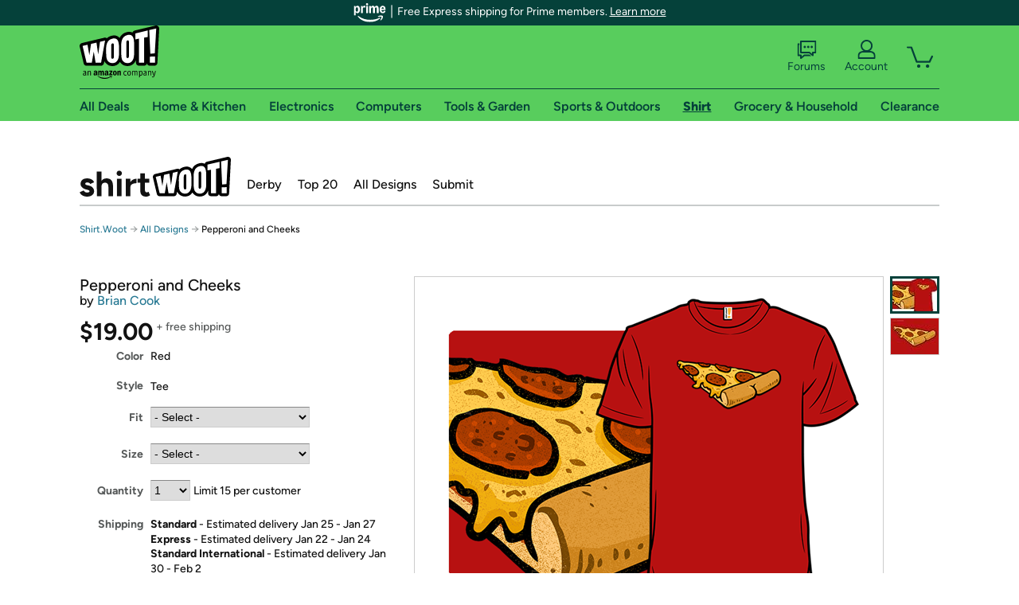

--- FILE ---
content_type: text/xml
request_url: https://sts.us-east-1.amazonaws.com/
body_size: 2054
content:
<AssumeRoleWithWebIdentityResponse xmlns="https://sts.amazonaws.com/doc/2011-06-15/">
  <AssumeRoleWithWebIdentityResult>
    <Audience>us-east-1:9d0ab28f-ed32-4a67-84b0-1a981cafd7fb</Audience>
    <AssumedRoleUser>
      <AssumedRoleId>AROAXUWV4ANCRI2ZNWFVN:cwr</AssumedRoleId>
      <Arn>arn:aws:sts::525508281157:assumed-role/RUM-Monitor-us-east-1-525508281157-0063818041461-Unauth/cwr</Arn>
    </AssumedRoleUser>
    <Provider>cognito-identity.amazonaws.com</Provider>
    <Credentials>
      <AccessKeyId>ASIAXUWV4ANC3W42GP6N</AccessKeyId>
      <SecretAccessKey>8fqfjlrD4LrZ55z/qHqtxYX57fNGpe+fv35N13zw</SecretAccessKey>
      <SessionToken>IQoJb3JpZ2luX2VjEIz//////////wEaCXVzLWVhc3QtMSJHMEUCIQDJfFPGVUQD8bqSUN6sFGbWIs3oE0TFh5mdb72yS6GLRAIgW/8uJ/c8jDBAL7CKPa4qJdkxg68d+pIgUoT3Jz93o/UqhgMIVRAAGgw1MjU1MDgyODExNTciDM95Ar0DTdYkRiHs5irjAoXHicxVuBw6Ed58bDB9bcxnfiJ2i/[base64]/9ywdpUJzU8ImqldrQrbqI/P8QK/9QcJ0U8ih/+Wc1lHidX1E81LV3fmn91myPhWhF9uXndTXcq6yk1dhcrT/[base64]/RExh/lqB6CzrAnDxJQnWhXcDgQMCAJnu22C+gGSHcGEC94uSfCLDq+s+w0yCsAjp4/6qWHOPw2h7TjI98BUAjD0oRTJ0qRa2maNO6QO57H7jN66/3jMUgTa11nCme9+udNbKDbfshshSs7EuEYTyGZJoOHwwmf/kiqpV+uDTT+tZ6Vzbar5CRJgUahRC0UJ0/ozCs=</SessionToken>
      <Expiration>2026-01-16T20:46:38Z</Expiration>
    </Credentials>
    <SubjectFromWebIdentityToken>us-east-1:7a5abc03-45bc-c832-209e-1f0a2961ca34</SubjectFromWebIdentityToken>
  </AssumeRoleWithWebIdentityResult>
  <ResponseMetadata>
    <RequestId>85302a6d-0cac-42b6-8bfb-775d7c982fa2</RequestId>
  </ResponseMetadata>
</AssumeRoleWithWebIdentityResponse>


--- FILE ---
content_type: application/x-javascript
request_url: https://d3rqdbvvokrlbl.cloudfront.net/scripts/offers/detail.53e626251032.js
body_size: 74472
content:

/** @license
jQuery Color v@2.1.1 http://github.com/jquery/jquery-color | jquery.org/license
*/
(function (a, b) { function m(a, b, c) { var d = h[b.type] || {}; return a == null ? c || !b.def ? null : b.def : (a = d.floor ? ~~a : parseFloat(a), isNaN(a) ? b.def : d.mod ? (a + d.mod) % d.mod : 0 > a ? 0 : d.max < a ? d.max : a) } function n(b) { var c = f(), d = c._rgba = []; return b = b.toLowerCase(), l(e, function (a, e) { var f, h = e.re.exec(b), i = h && e.parse(h), j = e.space || "rgba"; if (i) return f = c[j](i), c[g[j].cache] = f[g[j].cache], d = c._rgba = f._rgba, !1 }), d.length ? (d.join() === "0,0,0,0" && a.extend(d, k.transparent), c) : k[b] } function o(a, b, c) { return c = (c + 1) % 1, c * 6 < 1 ? a + (b - a) * c * 6 : c * 2 < 1 ? b : c * 3 < 2 ? a + (b - a) * (2 / 3 - c) * 6 : a } var c = "backgroundColor borderBottomColor borderLeftColor borderRightColor borderTopColor color columnRuleColor outlineColor textDecorationColor textEmphasisColor", d = /^([\-+])=\s*(\d+\.?\d*)/, e = [{ re: /rgba?\(\s*(\d{1,3})\s*,\s*(\d{1,3})\s*,\s*(\d{1,3})\s*(?:,\s*(\d?(?:\.\d+)?)\s*)?\)/, parse: function (a) { return [a[1], a[2], a[3], a[4]] } }, { re: /rgba?\(\s*(\d+(?:\.\d+)?)\%\s*,\s*(\d+(?:\.\d+)?)\%\s*,\s*(\d+(?:\.\d+)?)\%\s*(?:,\s*(\d?(?:\.\d+)?)\s*)?\)/, parse: function (a) { return [a[1] * 2.55, a[2] * 2.55, a[3] * 2.55, a[4]] } }, { re: /#([a-f0-9]{2})([a-f0-9]{2})([a-f0-9]{2})/, parse: function (a) { return [parseInt(a[1], 16), parseInt(a[2], 16), parseInt(a[3], 16)] } }, { re: /#([a-f0-9])([a-f0-9])([a-f0-9])/, parse: function (a) { return [parseInt(a[1] + a[1], 16), parseInt(a[2] + a[2], 16), parseInt(a[3] + a[3], 16)] } }, { re: /hsla?\(\s*(\d+(?:\.\d+)?)\s*,\s*(\d+(?:\.\d+)?)\%\s*,\s*(\d+(?:\.\d+)?)\%\s*(?:,\s*(\d?(?:\.\d+)?)\s*)?\)/, space: "hsla", parse: function (a) { return [a[1], a[2] / 100, a[3] / 100, a[4]] } }], f = a.Color = function (b, c, d, e) { return new a.Color.fn.parse(b, c, d, e) }, g = { rgba: { props: { red: { idx: 0, type: "byte" }, green: { idx: 1, type: "byte" }, blue: { idx: 2, type: "byte" } } }, hsla: { props: { hue: { idx: 0, type: "degrees" }, saturation: { idx: 1, type: "percent" }, lightness: { idx: 2, type: "percent" } } } }, h = { "byte": { floor: !0, max: 255 }, percent: { max: 1 }, degrees: { mod: 360, floor: !0 } }, i = f.support = {}, j = a("<p>")[0], k, l = a.each; j.style.cssText = "background-color:rgba(1,1,1,.5)", i.rgba = j.style.backgroundColor.indexOf("rgba") > -1, l(g, function (a, b) { b.cache = "_" + a, b.props.alpha = { idx: 3, type: "percent", def: 1 } }), f.fn = a.extend(f.prototype, { parse: function (c, d, e, h) { if (c === b) return this._rgba = [null, null, null, null], this; if (c.jquery || c.nodeType) c = a(c).css(d), d = b; var i = this, j = a.type(c), o = this._rgba = []; d !== b && (c = [c, d, e, h], j = "array"); if (j === "string") return this.parse(n(c) || k._default); if (j === "array") return l(g.rgba.props, function (a, b) { o[b.idx] = m(c[b.idx], b) }), this; if (j === "object") return c instanceof f ? l(g, function (a, b) { c[b.cache] && (i[b.cache] = c[b.cache].slice()) }) : l(g, function (b, d) { var e = d.cache; l(d.props, function (a, b) { if (!i[e] && d.to) { if (a === "alpha" || c[a] == null) return; i[e] = d.to(i._rgba) } i[e][b.idx] = m(c[a], b, !0) }), i[e] && a.inArray(null, i[e].slice(0, 3)) < 0 && (i[e][3] = 1, d.from && (i._rgba = d.from(i[e]))) }), this }, is: function (a) { var b = f(a), c = !0, d = this; return l(g, function (a, e) { var f, g = b[e.cache]; return g && (f = d[e.cache] || e.to && e.to(d._rgba) || [], l(e.props, function (a, b) { if (g[b.idx] != null) return c = g[b.idx] === f[b.idx], c })), c }), c }, _space: function () { var a = [], b = this; return l(g, function (c, d) { b[d.cache] && a.push(c) }), a.pop() }, transition: function (a, b) { var c = f(a), d = c._space(), e = g[d], i = this.alpha() === 0 ? f("transparent") : this, j = i[e.cache] || e.to(i._rgba), k = j.slice(); return c = c[e.cache], l(e.props, function (a, d) { var e = d.idx, f = j[e], g = c[e], i = h[d.type] || {}; if (g === null) return; f === null ? k[e] = g : (i.mod && (g - f > i.mod / 2 ? f += i.mod : f - g > i.mod / 2 && (f -= i.mod)), k[e] = m((g - f) * b + f, d)) }), this[d](k) }, blend: function (b) { if (this._rgba[3] === 1) return this; var c = this._rgba.slice(), d = c.pop(), e = f(b)._rgba; return f(a.map(c, function (a, b) { return (1 - d) * e[b] + d * a })) }, toRgbaString: function () { var b = "rgba(", c = a.map(this._rgba, function (a, b) { return a == null ? b > 2 ? 1 : 0 : a }); return c[3] === 1 && (c.pop(), b = "rgb("), b + c.join() + ")" }, toHslaString: function () { var b = "hsla(", c = a.map(this.hsla(), function (a, b) { return a == null && (a = b > 2 ? 1 : 0), b && b < 3 && (a = Math.round(a * 100) + "%"), a }); return c[3] === 1 && (c.pop(), b = "hsl("), b + c.join() + ")" }, toHexString: function (b) { var c = this._rgba.slice(), d = c.pop(); return b && c.push(~~(d * 255)), "#" + a.map(c, function (a) { return a = (a || 0).toString(16), a.length === 1 ? "0" + a : a }).join("") }, toString: function () { return this._rgba[3] === 0 ? "transparent" : this.toRgbaString() } }), f.fn.parse.prototype = f.fn, g.hsla.to = function (a) { if (a[0] == null || a[1] == null || a[2] == null) return [null, null, null, a[3]]; var b = a[0] / 255, c = a[1] / 255, d = a[2] / 255, e = a[3], f = Math.max(b, c, d), g = Math.min(b, c, d), h = f - g, i = f + g, j = i * .5, k, l; return g === f ? k = 0 : b === f ? k = 60 * (c - d) / h + 360 : c === f ? k = 60 * (d - b) / h + 120 : k = 60 * (b - c) / h + 240, h === 0 ? l = 0 : j <= .5 ? l = h / i : l = h / (2 - i), [Math.round(k) % 360, l, j, e == null ? 1 : e] }, g.hsla.from = function (a) { if (a[0] == null || a[1] == null || a[2] == null) return [null, null, null, a[3]]; var b = a[0] / 360, c = a[1], d = a[2], e = a[3], f = d <= .5 ? d * (1 + c) : d + c - d * c, g = 2 * d - f; return [Math.round(o(g, f, b + 1 / 3) * 255), Math.round(o(g, f, b) * 255), Math.round(o(g, f, b - 1 / 3) * 255), e] }, l(g, function (c, e) { var g = e.props, h = e.cache, i = e.to, j = e.from; f.fn[c] = function (c) { i && !this[h] && (this[h] = i(this._rgba)); if (c === b) return this[h].slice(); var d, e = a.type(c), k = e === "array" || e === "object" ? c : arguments, n = this[h].slice(); return l(g, function (a, b) { var c = k[e === "object" ? a : b.idx]; c == null && (c = n[b.idx]), n[b.idx] = m(c, b) }), j ? (d = f(j(n)), d[h] = n, d) : f(n) }, l(g, function (b, e) { if (f.fn[b]) return; f.fn[b] = function (f) { var g = a.type(f), h = b === "alpha" ? this._hsla ? "hsla" : "rgba" : c, i = this[h](), j = i[e.idx], k; return g === "undefined" ? j : (g === "function" && (f = f.call(this, j), g = a.type(f)), f == null && e.empty ? this : (g === "string" && (k = d.exec(f), k && (f = j + parseFloat(k[2]) * (k[1] === "+" ? 1 : -1))), i[e.idx] = f, this[h](i))) } }) }), f.hook = function (b) { var c = b.split(" "); l(c, function (b, c) { a.cssHooks[c] = { set: function (b, d) { var e, g, h = ""; if (a.type(d) !== "string" || (e = n(d))) { d = f(e || d); if (!i.rgba && d._rgba[3] !== 1) { g = c === "backgroundColor" ? b.parentNode : b; while ((h === "" || h === "transparent") && g && g.style) try { h = a.css(g, "backgroundColor"), g = g.parentNode } catch (j) { } d = d.blend(h && h !== "transparent" ? h : "_default") } d = d.toRgbaString() } try { b.style[c] = d } catch (j) { } } }, a.fx.step[c] = function (b) { b.colorInit || (b.start = f(b.elem, c), b.end = f(b.end), b.colorInit = !0), a.cssHooks[c].set(b.elem, b.start.transition(b.end, b.pos)) } }) }, f.hook(c), a.cssHooks.borderColor = { expand: function (a) { var b = {}; return l(["Top", "Right", "Bottom", "Left"], function (c, d) { b["border" + d + "Color"] = a }), b } }, k = a.Color.names = { aqua: "#00ffff", black: "#000000", blue: "#0000ff", fuchsia: "#ff00ff", gray: "#808080", green: "#008000", lime: "#00ff00", maroon: "#800000", navy: "#000080", olive: "#808000", purple: "#800080", red: "#ff0000", silver: "#c0c0c0", teal: "#008080", white: "#ffffff", yellow: "#ffff00", transparent: [null, null, null, 0], _default: "#ffffff" } })(jQuery);


/*!
 * jQuery.scrollTo
 * Copyright (c) 2007-2015 Ariel Flesler - aflesler@gmail.com | http://flesler.blogspot.com
 * Licensed under MIT
 * http://flesler.blogspot.com/2007/10/jqueryscrollto.html
 * @projectDescription Lightweight, cross-browser and highly customizable animated scrolling with jQuery
 * @author Ariel Flesler
 * @version 2.1.2
 */
; (function (factory) {
    'use strict';
    if (typeof define === 'function' && define.amd) {
        // AMD
        define(['jquery'], factory);
    } else if (typeof module !== 'undefined' && module.exports) {
        // CommonJS
        module.exports = factory(require('jquery'));
    } else {
        // Global
        factory(jQuery);
    }
})(function ($) {
    'use strict';

    var $scrollTo = $.scrollTo = function (target, duration, settings) {
        return $(window).scrollTo(target, duration, settings);
    };

    $scrollTo.defaults = {
        axis: 'xy',
        duration: 0,
        limit: true
    };

    function isWin(elem) {
        return !elem.nodeName ||
			$.inArray(elem.nodeName.toLowerCase(), ['iframe', '#document', 'html', 'body']) !== -1;
    }

    $.fn.scrollTo = function (target, duration, settings) {
        if (typeof duration === 'object') {
            settings = duration;
            duration = 0;
        }
        if (typeof settings === 'function') {
            settings = { onAfter: settings };
        }
        if (target === 'max') {
            target = 9e9;
        }

        settings = $.extend({}, $scrollTo.defaults, settings);
        // Speed is still recognized for backwards compatibility
        duration = duration || settings.duration;
        // Make sure the settings are given right
        var queue = settings.queue && settings.axis.length > 1;
        if (queue) {
            // Let's keep the overall duration
            duration /= 2;
        }
        settings.offset = both(settings.offset);
        settings.over = both(settings.over);

        return this.each(function () {
            // Null target yields nothing, just like jQuery does
            if (target === null) return;

            var win = isWin(this),
				elem = win ? this.contentWindow || window : this,
				$elem = $(elem),
				targ = target,
				attr = {},
				toff;

            switch (typeof targ) {
                // A number will pass the regex
                case 'number':
                case 'string':
                    if (/^([+-]=?)?\d+(\.\d+)?(px|%)?$/.test(targ)) {
                        targ = both(targ);
                        // We are done
                        break;
                    }
                    // Relative/Absolute selector
                    targ = win ? $(targ) : $(targ, elem);
                    /* falls through */
                case 'object':
                    if (targ.length === 0) return;
                    // DOMElement / jQuery
                    if (targ.is || targ.style) {
                        // Get the real position of the target
                        toff = (targ = $(targ)).offset();
                    }
            }

            var offset = $.isFunction(settings.offset) && settings.offset(elem, targ) || settings.offset;

            $.each(settings.axis.split(''), function (i, axis) {
                var Pos = axis === 'x' ? 'Left' : 'Top',
					pos = Pos.toLowerCase(),
					key = 'scroll' + Pos,
					prev = $elem[key](),
					max = $scrollTo.max(elem, axis);

                if (toff) {// jQuery / DOMElement
                    attr[key] = toff[pos] + (win ? 0 : prev - $elem.offset()[pos]);

                    // If it's a dom element, reduce the margin
                    if (settings.margin) {
                        attr[key] -= parseInt(targ.css('margin' + Pos), 10) || 0;
                        attr[key] -= parseInt(targ.css('border' + Pos + 'Width'), 10) || 0;
                    }

                    attr[key] += offset[pos] || 0;

                    if (settings.over[pos]) {
                        // Scroll to a fraction of its width/height
                        attr[key] += targ[axis === 'x' ? 'width' : 'height']() * settings.over[pos];
                    }
                } else {
                    var val = targ[pos];
                    // Handle percentage values
                    attr[key] = val.slice && val.slice(-1) === '%' ?
						parseFloat(val) / 100 * max
						: val;
                }

                // Number or 'number'
                if (settings.limit && /^\d+$/.test(attr[key])) {
                    // Check the limits
                    attr[key] = attr[key] <= 0 ? 0 : Math.min(attr[key], max);
                }

                // Don't waste time animating, if there's no need.
                if (!i && settings.axis.length > 1) {
                    if (prev === attr[key]) {
                        // No animation needed
                        attr = {};
                    } else if (queue) {
                        // Intermediate animation
                        animate(settings.onAfterFirst);
                        // Don't animate this axis again in the next iteration.
                        attr = {};
                    }
                }
            });

            animate(settings.onAfter);

            function animate(callback) {
                var opts = $.extend({}, settings, {
                    // The queue setting conflicts with animate()
                    // Force it to always be true
                    queue: true,
                    duration: duration,
                    complete: callback && function () {
                        callback.call(elem, targ, settings);
                    }
                });
                $elem.animate(attr, opts);
            }
        });
    };

    // Max scrolling position, works on quirks mode
    // It only fails (not too badly) on IE, quirks mode.
    $scrollTo.max = function (elem, axis) {
        var Dim = axis === 'x' ? 'Width' : 'Height',
			scroll = 'scroll' + Dim;

        if (!isWin(elem))
            return elem[scroll] - $(elem)[Dim.toLowerCase()]();

        var size = 'client' + Dim,
			doc = elem.ownerDocument || elem.document,
			html = doc.documentElement,
			body = doc.body;

        return Math.max(html[scroll], body[scroll]) - Math.min(html[size], body[size]);
    };

    function both(val) {
        return $.isFunction(val) || $.isPlainObject(val) ? val : { top: val, left: val };
    }

    // Add special hooks so that window scroll properties can be animated
    $.Tween.propHooks.scrollLeft =
	$.Tween.propHooks.scrollTop = {
	    get: function (t) {
	        return $(t.elem)[t.prop]();
	    },
	    set: function (t) {
	        var curr = this.get(t);
	        // If interrupt is true and user scrolled, stop animating
	        if (t.options.interrupt && t._last && t._last !== curr) {
	            return $(t.elem).stop();
	        }
	        var next = Math.round(t.now);
	        // Don't waste CPU
	        // Browsers don't render floating point scroll
	        if (curr !== next) {
	            $(t.elem)[t.prop](next);
	            t._last = this.get(t);
	        }
	    }
	};

    // AMD requirement
    return $scrollTo;
});


var Woot = Woot || {};

Woot.primeModal = (function ($) {
    'use strict';

    var CSS_CLASSES = {
        SHOW: 'show'
    };

    var $details = $('#prime-modal');

    function hideModal() {
        $details.removeClass(CSS_CLASSES.SHOW);
    }

    function showModal() {
        $details.addClass(CSS_CLASSES.SHOW);
    }

    return {
        initHidePrimeModal: function () {
            $('#prime-modal, #prime-modal a.close').click(function (event) {
                event.preventDefault();
                hideModal();
            });

            $details.children('div').click(function (event) {
                event.stopPropagation();
            });
        },
        initShowPrimeModal: function () {
            $('.prime-header a').click(function (event) {
                event.preventDefault();
                showModal();
            });
        }
    };
})(window.jQuery);

$(document).ready(function () {
    Woot.primeModal.initHidePrimeModal();
    Woot.primeModal.initShowPrimeModal();
});


$(document).ready(function () {
    $('.app-upsell a').on('click', function (event) {
        event.preventDefault();
        var destinationUrl = $(this).attr('href');
        var pageName = window.location.pathname.split('/')[1];
        var linkName = $(this).attr('class');

        googleDataLayer.push({
            event: 'App Upsell - Link Clicked',
            eventLabel: pageName + ' ' + linkName,
            eventCallback: function () {
                document.location = destinationUrl;
            }
        });

        setTimeout(function () {
            document.location = destinationUrl;
        }, 1000);
    });
});



/*
 * jPlayer Plugin for jQuery JavaScript Library
 * http://www.jplayer.org
 *
 * Copyright (c) 2009 - 2014 Happyworm Ltd
 * Licensed under the MIT license.
 * http://opensource.org/licenses/MIT
 *
 * Author: Mark J Panaghiston
 * Version: 2.9.2
 * Date: 14th December 2014
 */

/* Support for Zepto 1.0 compiled with optional data module.
 * For AMD or NODE/CommonJS support, you will need to manually switch the related 2 lines in the code below.
 * Search terms: "jQuery Switch" and "Zepto Switch"
 */

(function (root, factory) {
    if (typeof define === 'function' && define.amd) {
        // AMD. Register as an anonymous module.
        define(['jquery'], factory); // jQuery Switch
        // define(['zepto'], factory); // Zepto Switch
    } else if (typeof exports === 'object') {
        // Node/CommonJS
        factory(require('jquery')); // jQuery Switch
        //factory(require('zepto')); // Zepto Switch
    } else {
        // Browser globals
        if (root.jQuery) { // Use jQuery if available
            factory(root.jQuery);
        } else { // Otherwise, use Zepto
            factory(root.Zepto);
        }
    }
}(this, function ($, undefined) {

    // Adapted from jquery.ui.widget.js (1.8.7): $.widget.bridge - Tweaked $.data(this,XYZ) to $(this).data(XYZ) for Zepto
    $.fn.jPlayer = function (options) {
        var name = "jPlayer";
        var isMethodCall = typeof options === "string",
			args = Array.prototype.slice.call(arguments, 1),
			returnValue = this;

        // allow multiple hashes to be passed on init
        options = !isMethodCall && args.length ?
			$.extend.apply(null, [true, options].concat(args)) :
			options;

        // prevent calls to internal methods
        if (isMethodCall && options.charAt(0) === "_") {
            return returnValue;
        }

        if (isMethodCall) {
            this.each(function () {
                var instance = $(this).data(name),
					methodValue = instance && $.isFunction(instance[options]) ?
						instance[options].apply(instance, args) :
						instance;
                if (methodValue !== instance && methodValue !== undefined) {
                    returnValue = methodValue;
                    return false;
                }
            });
        } else {
            this.each(function () {
                var instance = $(this).data(name);
                if (instance) {
                    // instance.option( options || {} )._init(); // Orig jquery.ui.widget.js code: Not recommend for jPlayer. ie., Applying new options to an existing instance (via the jPlayer constructor) and performing the _init(). The _init() is what concerns me. It would leave a lot of event handlers acting on jPlayer instance and the interface.
                    instance.option(options || {}); // The new constructor only changes the options. Changing options only has basic support atm.
                } else {
                    $(this).data(name, new $.jPlayer(options, this));
                }
            });
        }

        return returnValue;
    };

    $.jPlayer = function (options, element) {
        // allow instantiation without initializing for simple inheritance
        if (arguments.length) {
            this.element = $(element);
            this.options = $.extend(true, {},
				this.options,
				options
			);
            var self = this;
            this.element.bind("remove.jPlayer", function () {
                self.destroy();
            });
            this._init();
        }
    };
    // End of: (Adapted from jquery.ui.widget.js (1.8.7))

    // Zepto is missing one of the animation methods.
    if (typeof $.fn.stop !== 'function') {
        $.fn.stop = function () { };
    }

    // Emulated HTML5 methods and properties
    $.jPlayer.emulateMethods = "load play pause";
    $.jPlayer.emulateStatus = "src readyState networkState currentTime duration paused ended playbackRate";
    $.jPlayer.emulateOptions = "muted volume";

    // Reserved event names generated by jPlayer that are not part of the HTML5 Media element spec
    $.jPlayer.reservedEvent = "ready flashreset resize repeat error warning";

    // Events generated by jPlayer
    $.jPlayer.event = {};
    $.each(
		[
			'ready',
			'setmedia', // Fires when the media is set
			'flashreset', // Similar to the ready event if the Flash solution is set to display:none and then shown again or if it's reloaded for another reason by the browser. For example, using CSS position:fixed on Firefox for the full screen feature.
			'resize', // Occurs when the size changes through a full/restore screen operation or if the size/sizeFull options are changed.
			'repeat', // Occurs when the repeat status changes. Usually through clicks on the repeat button of the interface.
			'click', // Occurs when the user clicks on one of the following: poster image, html video, flash video.
			'error', // Event error code in event.jPlayer.error.type. See $.jPlayer.error
			'warning', // Event warning code in event.jPlayer.warning.type. See $.jPlayer.warning

			// Other events match HTML5 spec.
			'loadstart',
			'progress',
			'suspend',
			'abort',
			'emptied',
			'stalled',
			'play',
			'pause',
			'loadedmetadata',
			'loadeddata',
			'waiting',
			'playing',
			'canplay',
			'canplaythrough',
			'seeking',
			'seeked',
			'timeupdate',
			'ended',
			'ratechange',
			'durationchange',
			'volumechange'
		],
		function () {
		    $.jPlayer.event[this] = 'jPlayer_' + this;
		}
	);

    $.jPlayer.htmlEvent = [ // These HTML events are bubbled through to the jPlayer event, without any internal action.
		"loadstart",
		// "progress", // jPlayer uses internally before bubbling.
		// "suspend", // jPlayer uses internally before bubbling.
		"abort",
		// "error", // jPlayer uses internally before bubbling.
		"emptied",
		"stalled",
		// "play", // jPlayer uses internally before bubbling.
		// "pause", // jPlayer uses internally before bubbling.
		"loadedmetadata",
		// "loadeddata", // jPlayer uses internally before bubbling.
		// "waiting", // jPlayer uses internally before bubbling.
		// "playing", // jPlayer uses internally before bubbling.
		"canplay",
		"canplaythrough"
		// "seeking", // jPlayer uses internally before bubbling.
		// "seeked", // jPlayer uses internally before bubbling.
		// "timeupdate", // jPlayer uses internally before bubbling.
		// "ended", // jPlayer uses internally before bubbling.
		// "ratechange" // jPlayer uses internally before bubbling.
		// "durationchange" // jPlayer uses internally before bubbling.
		// "volumechange" // jPlayer uses internally before bubbling.
    ];

    $.jPlayer.pause = function () {
        $.jPlayer.prototype.destroyRemoved();
        $.each($.jPlayer.prototype.instances, function (i, element) {
            if (element.data("jPlayer").status.srcSet) { // Check that media is set otherwise would cause error event.
                element.jPlayer("pause");
            }
        });
    };

    // Default for jPlayer option.timeFormat
    $.jPlayer.timeFormat = {
        showHour: false,
        showMin: true,
        showSec: true,
        padHour: false,
        padMin: true,
        padSec: true,
        sepHour: ":",
        sepMin: ":",
        sepSec: ""
    };
    var ConvertTime = function () {
        this.init();
    };
    ConvertTime.prototype = {
        init: function () {
            this.options = {
                timeFormat: $.jPlayer.timeFormat
            };
        },
        time: function (s) { // function used on jPlayer.prototype._convertTime to enable per instance options.
            s = (s && typeof s === 'number') ? s : 0;

            var myTime = new Date(s * 1000),
				hour = myTime.getUTCHours(),
				min = this.options.timeFormat.showHour ? myTime.getUTCMinutes() : myTime.getUTCMinutes() + hour * 60,
				sec = this.options.timeFormat.showMin ? myTime.getUTCSeconds() : myTime.getUTCSeconds() + min * 60,
				strHour = (this.options.timeFormat.padHour && hour < 10) ? "0" + hour : hour,
				strMin = (this.options.timeFormat.padMin && min < 10) ? "0" + min : min,
				strSec = (this.options.timeFormat.padSec && sec < 10) ? "0" + sec : sec,
				strTime = "";

            strTime += this.options.timeFormat.showHour ? strHour + this.options.timeFormat.sepHour : "";
            strTime += this.options.timeFormat.showMin ? strMin + this.options.timeFormat.sepMin : "";
            strTime += this.options.timeFormat.showSec ? strSec + this.options.timeFormat.sepSec : "";

            return strTime;
        }
    };
    var myConvertTime = new ConvertTime();
    $.jPlayer.convertTime = function (s) {
        return myConvertTime.time(s);
    };

    // Adapting jQuery 1.4.4 code for jQuery.browser. Required since jQuery 1.3.2 does not detect Chrome as webkit.
    $.jPlayer.uaBrowser = function (userAgent) {
        var ua = userAgent.toLowerCase();

        // Useragent RegExp
        var rwebkit = /(webkit)[ \/]([\w.]+)/;
        var ropera = /(opera)(?:.*version)?[ \/]([\w.]+)/;
        var rmsie = /(msie) ([\w.]+)/;
        var rmozilla = /(mozilla)(?:.*? rv:([\w.]+))?/;

        var match = rwebkit.exec(ua) ||
			ropera.exec(ua) ||
			rmsie.exec(ua) ||
			ua.indexOf("compatible") < 0 && rmozilla.exec(ua) ||
			[];

        return { browser: match[1] || "", version: match[2] || "0" };
    };

    // Platform sniffer for detecting mobile devices
    $.jPlayer.uaPlatform = function (userAgent) {
        var ua = userAgent.toLowerCase();

        // Useragent RegExp
        var rplatform = /(ipad|iphone|ipod|android|blackberry|playbook|windows ce|webos)/;
        var rtablet = /(ipad|playbook)/;
        var randroid = /(android)/;
        var rmobile = /(mobile)/;

        var platform = rplatform.exec(ua) || [];
        var tablet = rtablet.exec(ua) ||
			!rmobile.exec(ua) && randroid.exec(ua) ||
			[];

        if (platform[1]) {
            platform[1] = platform[1].replace(/\s/g, "_"); // Change whitespace to underscore. Enables dot notation.
        }

        return { platform: platform[1] || "", tablet: tablet[1] || "" };
    };

    $.jPlayer.browser = {
    };
    $.jPlayer.platform = {
    };

    var browserMatch = $.jPlayer.uaBrowser(navigator.userAgent);
    if (browserMatch.browser) {
        $.jPlayer.browser[browserMatch.browser] = true;
        $.jPlayer.browser.version = browserMatch.version;
    }
    var platformMatch = $.jPlayer.uaPlatform(navigator.userAgent);
    if (platformMatch.platform) {
        $.jPlayer.platform[platformMatch.platform] = true;
        $.jPlayer.platform.mobile = !platformMatch.tablet;
        $.jPlayer.platform.tablet = !!platformMatch.tablet;
    }

    // Internet Explorer (IE) Browser Document Mode Sniffer. Based on code at:
    // http://msdn.microsoft.com/en-us/library/cc288325%28v=vs.85%29.aspx#GetMode
    $.jPlayer.getDocMode = function () {
        var docMode;
        if ($.jPlayer.browser.msie) {
            if (document.documentMode) { // IE8 or later
                docMode = document.documentMode;
            } else { // IE 5-7
                docMode = 5; // Assume quirks mode unless proven otherwise
                if (document.compatMode) {
                    if (document.compatMode === "CSS1Compat") {
                        docMode = 7; // standards mode
                    }
                }
            }
        }
        return docMode;
    };
    $.jPlayer.browser.documentMode = $.jPlayer.getDocMode();

    $.jPlayer.nativeFeatures = {
        init: function () {

            /* Fullscreen function naming influenced by W3C naming.
			 * No support for: Mozilla Proposal: https://wiki.mozilla.org/Gecko:FullScreenAPI
			 */

            var d = document,
				v = d.createElement('video'),
				spec = {
				    // http://www.w3.org/TR/fullscreen/
				    w3c: [
						'fullscreenEnabled',
						'fullscreenElement',
						'requestFullscreen',
						'exitFullscreen',
						'fullscreenchange',
						'fullscreenerror'
				    ],
				    // https://developer.mozilla.org/en-US/docs/DOM/Using_fullscreen_mode
				    moz: [
						'mozFullScreenEnabled',
						'mozFullScreenElement',
						'mozRequestFullScreen',
						'mozCancelFullScreen',
						'mozfullscreenchange',
						'mozfullscreenerror'
				    ],
				    // http://developer.apple.com/library/safari/#documentation/WebKit/Reference/ElementClassRef/Element/Element.html
				    // http://developer.apple.com/library/safari/#documentation/UserExperience/Reference/DocumentAdditionsReference/DocumentAdditions/DocumentAdditions.html
				    webkit: [
						'',
						'webkitCurrentFullScreenElement',
						'webkitRequestFullScreen',
						'webkitCancelFullScreen',
						'webkitfullscreenchange',
						''
				    ],
				    // http://developer.apple.com/library/safari/#documentation/AudioVideo/Reference/HTMLVideoElementClassReference/HTMLVideoElement/HTMLVideoElement.html
				    // https://developer.apple.com/library/safari/samplecode/HTML5VideoEventFlow/Listings/events_js.html#//apple_ref/doc/uid/DTS40010085-events_js-DontLinkElementID_5
				    // Events: 'webkitbeginfullscreen' and 'webkitendfullscreen'
				    webkitVideo: [
						'webkitSupportsFullscreen',
						'webkitDisplayingFullscreen',
						'webkitEnterFullscreen',
						'webkitExitFullscreen',
						'',
						''
				    ],
				    ms: [
						'',
						'msFullscreenElement',
						'msRequestFullscreen',
						'msExitFullscreen',
						'MSFullscreenChange',
						'MSFullscreenError'
				    ]
				},
				specOrder = [
					'w3c',
					'moz',
					'webkit',
					'webkitVideo',
					'ms'
				],
				fs, i, il;

            this.fullscreen = fs = {
                support: {
                    w3c: !!d[spec.w3c[0]],
                    moz: !!d[spec.moz[0]],
                    webkit: typeof d[spec.webkit[3]] === 'function',
                    webkitVideo: typeof v[spec.webkitVideo[2]] === 'function',
                    ms: typeof v[spec.ms[2]] === 'function'
                },
                used: {}
            };

            // Store the name of the spec being used and as a handy boolean.
            for (i = 0, il = specOrder.length; i < il; i++) {
                var n = specOrder[i];
                if (fs.support[n]) {
                    fs.spec = n;
                    fs.used[n] = true;
                    break;
                }
            }

            if (fs.spec) {
                var s = spec[fs.spec];
                fs.api = {
                    fullscreenEnabled: true,
                    fullscreenElement: function (elem) {
                        elem = elem ? elem : d; // Video element required for webkitVideo
                        return elem[s[1]];
                    },
                    requestFullscreen: function (elem) {
                        return elem[s[2]](); // Chrome and Opera want parameter (Element.ALLOW_KEYBOARD_INPUT) but Safari fails if flag used.
                    },
                    exitFullscreen: function (elem) {
                        elem = elem ? elem : d; // Video element required for webkitVideo
                        return elem[s[3]]();
                    }
                };
                fs.event = {
                    fullscreenchange: s[4],
                    fullscreenerror: s[5]
                };
            } else {
                fs.api = {
                    fullscreenEnabled: false,
                    fullscreenElement: function () {
                        return null;
                    },
                    requestFullscreen: function () { },
                    exitFullscreen: function () { }
                };
                fs.event = {};
            }
        }
    };
    $.jPlayer.nativeFeatures.init();

    // The keyboard control system.

    // The current jPlayer instance in focus.
    $.jPlayer.focus = null;

    // The list of element node names to ignore with key controls.
    $.jPlayer.keyIgnoreElementNames = "A INPUT TEXTAREA SELECT BUTTON";

    // The function that deals with key presses.
    var keyBindings = function (event) {
        var f = $.jPlayer.focus,
			ignoreKey;

        // A jPlayer instance must be in focus. ie., keyEnabled and the last one played.
        if (f) {
            // What generated the key press?
            $.each($.jPlayer.keyIgnoreElementNames.split(/\s+/g), function (i, name) {
                // The strings should already be uppercase.
                if (event.target.nodeName.toUpperCase() === name.toUpperCase()) {
                    ignoreKey = true;
                    return false; // exit each.
                }
            });
            if (!ignoreKey) {
                // See if the key pressed matches any of the bindings.
                $.each(f.options.keyBindings, function (action, binding) {
                    // The binding could be a null when the default has been disabled. ie., 1st clause in if()
                    if (
						(binding && $.isFunction(binding.fn)) &&
						((typeof binding.key === 'number' && event.which === binding.key) ||
						(typeof binding.key === 'string' && event.key === binding.key))
					) {
                        event.preventDefault(); // Key being used by jPlayer, so prevent default operation.
                        binding.fn(f);
                        return false; // exit each.
                    }
                });
            }
        }
    };

    $.jPlayer.keys = function (en) {
        var event = "keydown.jPlayer";
        // Remove any binding, just in case enabled more than once.
        $(document.documentElement).unbind(event);
        if (en) {
            $(document.documentElement).bind(event, keyBindings);
        }
    };

    // Enable the global key control handler ready for any jPlayer instance with the keyEnabled option enabled.
    $.jPlayer.keys(true);

    $.jPlayer.prototype = {
        count: 0, // Static Variable: Change it via prototype.
        version: { // Static Object
            script: "2.9.2",
            needFlash: "2.9.0",
            flash: "unknown"
        },
        options: { // Instanced in $.jPlayer() constructor
            swfPath: "js", // Path to jquery.jplayer.swf. Can be relative, absolute or server root relative.
            solution: "html, flash", // Valid solutions: html, flash, aurora. Order defines priority. 1st is highest,
            supplied: "mp3", // Defines which formats jPlayer will try and support and the priority by the order. 1st is highest,
            auroraFormats: "wav", // List the aurora.js codecs being loaded externally. Its core supports "wav". Specify format in jPlayer context. EG., The aac.js codec gives the "m4a" format.
            preload: 'metadata',  // HTML5 Spec values: none, metadata, auto.
            volume: 0.8, // The volume. Number 0 to 1.
            muted: false,
            remainingDuration: false, // When true, the remaining time is shown in the duration GUI element.
            toggleDuration: false, // When true, clicks on the duration toggle between the duration and remaining display.
            captureDuration: true, // When true, clicks on the duration are captured and no longer propagate up the DOM.
            playbackRate: 1,
            defaultPlaybackRate: 1,
            minPlaybackRate: 0.5,
            maxPlaybackRate: 4,
            wmode: "opaque", // Valid wmode: window, transparent, opaque, direct, gpu.
            backgroundColor: "#000000", // To define the jPlayer div and Flash background color.
            cssSelectorAncestor: "#jp_container_1",
            cssSelector: { // * denotes properties that should only be required when video media type required. _cssSelector() would require changes to enable splitting these into Audio and Video defaults.
                videoPlay: ".jp-video-play", // *
                play: ".jp-play",
                pause: ".jp-pause",
                stop: ".jp-stop",
                seekBar: ".jp-seek-bar",
                playBar: ".jp-play-bar",
                mute: ".jp-mute",
                unmute: ".jp-unmute",
                volumeBar: ".jp-volume-bar",
                volumeBarValue: ".jp-volume-bar-value",
                volumeMax: ".jp-volume-max",
                playbackRateBar: ".jp-playback-rate-bar",
                playbackRateBarValue: ".jp-playback-rate-bar-value",
                currentTime: ".jp-current-time",
                duration: ".jp-duration",
                title: ".jp-title",
                fullScreen: ".jp-full-screen", // *
                restoreScreen: ".jp-restore-screen", // *
                repeat: ".jp-repeat",
                repeatOff: ".jp-repeat-off",
                gui: ".jp-gui", // The interface used with autohide feature.
                noSolution: ".jp-no-solution" // For error feedback when jPlayer cannot find a solution.
            },
            stateClass: { // Classes added to the cssSelectorAncestor to indicate the state.
                playing: "jp-state-playing",
                seeking: "jp-state-seeking",
                muted: "jp-state-muted",
                looped: "jp-state-looped",
                fullScreen: "jp-state-full-screen",
                noVolume: "jp-state-no-volume"
            },
            useStateClassSkin: false, // A state class skin relies on the state classes to change the visual appearance. The single control toggles the effect, for example: play then pause, mute then unmute.
            autoBlur: true, // GUI control handlers will drop focus after clicks.
            smoothPlayBar: false, // Smooths the play bar transitions, which affects clicks and short media with big changes per second.
            fullScreen: false, // Native Full Screen
            fullWindow: false,
            autohide: {
                restored: false, // Controls the interface autohide feature.
                full: true, // Controls the interface autohide feature.
                fadeIn: 200, // Milliseconds. The period of the fadeIn anim.
                fadeOut: 600, // Milliseconds. The period of the fadeOut anim.
                hold: 1000 // Milliseconds. The period of the pause before autohide beings.
            },
            loop: false,
            repeat: function (event) { // The default jPlayer repeat event handler
                if (event.jPlayer.options.loop) {
                    $(this).unbind(".jPlayerRepeat").bind($.jPlayer.event.ended + ".jPlayer.jPlayerRepeat", function () {
                        $(this).jPlayer("play");
                    });
                } else {
                    $(this).unbind(".jPlayerRepeat");
                }
            },
            nativeVideoControls: {
                // Works well on standard browsers.
                // Phone and tablet browsers can have problems with the controls disappearing.
            },
            noFullWindow: {
                msie: /msie [0-6]\./,
                ipad: /ipad.*?os [0-4]\./,
                iphone: /iphone/,
                ipod: /ipod/,
                android_pad: /android [0-3]\.(?!.*?mobile)/,
                android_phone: /(?=.*android)(?!.*chrome)(?=.*mobile)/,
                blackberry: /blackberry/,
                windows_ce: /windows ce/,
                iemobile: /iemobile/,
                webos: /webos/
            },
            noVolume: {
                ipad: /ipad/,
                iphone: /iphone/,
                ipod: /ipod/,
                android_pad: /android(?!.*?mobile)/,
                android_phone: /android.*?mobile/,
                blackberry: /blackberry/,
                windows_ce: /windows ce/,
                iemobile: /iemobile/,
                webos: /webos/,
                playbook: /playbook/
            },
            timeFormat: {
                // Specific time format for this instance. The supported options are defined in $.jPlayer.timeFormat
                // For the undefined options we use the default from $.jPlayer.timeFormat
            },
            keyEnabled: false, // Enables keyboard controls.
            audioFullScreen: false, // Enables keyboard controls to enter full screen with audio media.
            keyBindings: { // The key control object, defining the key codes and the functions to execute.
                // The parameter, f = $.jPlayer.focus, will be checked truethy before attempting to call any of these functions.
                // Properties may be added to this object, in key/fn pairs, to enable other key controls. EG, for the playlist add-on.
                play: {
                    key: 80, // p
                    fn: function (f) {
                        if (f.status.paused) {
                            f.play();
                        } else {
                            f.pause();
                        }
                    }
                },
                fullScreen: {
                    key: 70, // f
                    fn: function (f) {
                        if (f.status.video || f.options.audioFullScreen) {
                            f._setOption("fullScreen", !f.options.fullScreen);
                        }
                    }
                },
                muted: {
                    key: 77, // m
                    fn: function (f) {
                        f._muted(!f.options.muted);
                    }
                },
                volumeUp: {
                    key: 190, // .
                    fn: function (f) {
                        f.volume(f.options.volume + 0.1);
                    }
                },
                volumeDown: {
                    key: 188, // ,
                    fn: function (f) {
                        f.volume(f.options.volume - 0.1);
                    }
                },
                loop: {
                    key: 76, // l
                    fn: function (f) {
                        f._loop(!f.options.loop);
                    }
                }
            },
            verticalVolume: false, // Calculate volume from the bottom of the volume bar. Default is from the left. Also volume affects either width or height.
            verticalPlaybackRate: false,
            globalVolume: false, // Set to make volume and muted changes affect all jPlayer instances with this option enabled
            idPrefix: "jp", // Prefix for the ids of html elements created by jPlayer. For flash, this must not include characters: . - + * / \
            noConflict: "jQuery",
            emulateHtml: false, // Emulates the HTML5 Media element on the jPlayer element.
            consoleAlerts: true, // Alerts are sent to the console.log() instead of alert().
            errorAlerts: false,
            warningAlerts: false
        },
        optionsAudio: {
            size: {
                width: "0px",
                height: "0px",
                cssClass: ""
            },
            sizeFull: {
                width: "0px",
                height: "0px",
                cssClass: ""
            }
        },
        optionsVideo: {
            size: {
                width: "480px",
                height: "270px",
                cssClass: "jp-video-270p"
            },
            sizeFull: {
                width: "100%",
                height: "100%",
                cssClass: "jp-video-full"
            }
        },
        instances: {}, // Static Object
        status: { // Instanced in _init()
            src: "",
            media: {},
            paused: true,
            format: {},
            formatType: "",
            waitForPlay: true, // Same as waitForLoad except in case where preloading.
            waitForLoad: true,
            srcSet: false,
            video: false, // True if playing a video
            seekPercent: 0,
            currentPercentRelative: 0,
            currentPercentAbsolute: 0,
            currentTime: 0,
            duration: 0,
            remaining: 0,
            videoWidth: 0, // Intrinsic width of the video in pixels.
            videoHeight: 0, // Intrinsic height of the video in pixels.
            readyState: 0,
            networkState: 0,
            playbackRate: 1, // Warning - Now both an option and a status property
            ended: 0

            /*		Persistant status properties created dynamically at _init():
                        width
                        height
                        cssClass
                        nativeVideoControls
                        noFullWindow
                        noVolume
                        playbackRateEnabled // Warning - Technically, we can have both Flash and HTML, so this might not be correct if the Flash is active. That is a niche case.
            */
        },

        internal: { // Instanced in _init()
            ready: false
            // instance: undefined
            // domNode: undefined
            // htmlDlyCmdId: undefined
            // autohideId: undefined
            // mouse: undefined
            // cmdsIgnored
        },
        solution: { // Static Object: Defines the solutions built in jPlayer.
            html: true,
            aurora: true,
            flash: true
        },
        // 'MPEG-4 support' : canPlayType('video/mp4; codecs="mp4v.20.8"')
        format: { // Static Object
            mp3: {
                codec: 'audio/mpeg',
                flashCanPlay: true,
                media: 'audio'
            },
            m4a: { // AAC / MP4
                codec: 'audio/mp4; codecs="mp4a.40.2"',
                flashCanPlay: true,
                media: 'audio'
            },
            m3u8a: { // AAC / MP4 / Apple HLS
                codec: 'application/vnd.apple.mpegurl; codecs="mp4a.40.2"',
                flashCanPlay: false,
                media: 'audio'
            },
            m3ua: { // M3U
                codec: 'audio/mpegurl',
                flashCanPlay: false,
                media: 'audio'
            },
            oga: { // OGG
                codec: 'audio/ogg; codecs="vorbis, opus"',
                flashCanPlay: false,
                media: 'audio'
            },
            flac: { // FLAC
                codec: 'audio/x-flac',
                flashCanPlay: false,
                media: 'audio'
            },
            wav: { // PCM
                codec: 'audio/wav; codecs="1"',
                flashCanPlay: false,
                media: 'audio'
            },
            webma: { // WEBM
                codec: 'audio/webm; codecs="vorbis"',
                flashCanPlay: false,
                media: 'audio'
            },
            fla: { // FLV / F4A
                codec: 'audio/x-flv',
                flashCanPlay: true,
                media: 'audio'
            },
            rtmpa: { // RTMP AUDIO
                codec: 'audio/rtmp; codecs="rtmp"',
                flashCanPlay: true,
                media: 'audio'
            },
            m4v: { // H.264 / MP4
                codec: 'video/mp4; codecs="avc1.42E01E, mp4a.40.2"',
                flashCanPlay: true,
                media: 'video'
            },
            m3u8v: { // H.264 / AAC / MP4 / Apple HLS
                codec: 'application/vnd.apple.mpegurl; codecs="avc1.42E01E, mp4a.40.2"',
                flashCanPlay: false,
                media: 'video'
            },
            m3uv: { // M3U
                codec: 'audio/mpegurl',
                flashCanPlay: false,
                media: 'video'
            },
            ogv: { // OGG
                codec: 'video/ogg; codecs="theora, vorbis"',
                flashCanPlay: false,
                media: 'video'
            },
            webmv: { // WEBM
                codec: 'video/webm; codecs="vorbis, vp8"',
                flashCanPlay: false,
                media: 'video'
            },
            flv: { // FLV / F4V
                codec: 'video/x-flv',
                flashCanPlay: true,
                media: 'video'
            },
            rtmpv: { // RTMP VIDEO
                codec: 'video/rtmp; codecs="rtmp"',
                flashCanPlay: true,
                media: 'video'
            }
        },
        _init: function () {
            var self = this;

            this.element.empty();

            this.status = $.extend({}, this.status); // Copy static to unique instance.
            this.internal = $.extend({}, this.internal); // Copy static to unique instance.

            // Initialize the time format
            this.options.timeFormat = $.extend({}, $.jPlayer.timeFormat, this.options.timeFormat);

            // On iOS, assume commands will be ignored before user initiates them.
            this.internal.cmdsIgnored = $.jPlayer.platform.ipad || $.jPlayer.platform.iphone || $.jPlayer.platform.ipod;

            this.internal.domNode = this.element.get(0);

            // Add key bindings focus to 1st jPlayer instanced with key control enabled.
            if (this.options.keyEnabled && !$.jPlayer.focus) {
                $.jPlayer.focus = this;
            }

            // A fix for Android where older (2.3) and even some 4.x devices fail to work when changing the *audio* SRC and then playing immediately.
            this.androidFix = {
                setMedia: false, // True when media set
                play: false, // True when a progress event will instruct the media to play
                pause: false, // True when a progress event will instruct the media to pause at a time.
                time: NaN // The play(time) parameter
            };
            if ($.jPlayer.platform.android) {
                this.options.preload = this.options.preload !== 'auto' ? 'metadata' : 'auto'; // Default to metadata, but allow auto.
            }

            this.formats = []; // Array based on supplied string option. Order defines priority.
            this.solutions = []; // Array based on solution string option. Order defines priority.
            this.require = {}; // Which media types are required: video, audio.

            this.htmlElement = {}; // DOM elements created by jPlayer
            this.html = {}; // In _init()'s this.desired code and setmedia(): Accessed via this[solution], where solution from this.solutions array.
            this.html.audio = {};
            this.html.video = {};
            this.aurora = {}; // In _init()'s this.desired code and setmedia(): Accessed via this[solution], where solution from this.solutions array.
            this.aurora.formats = [];
            this.aurora.properties = [];
            this.flash = {}; // In _init()'s this.desired code and setmedia(): Accessed via this[solution], where solution from this.solutions array.

            this.css = {};
            this.css.cs = {}; // Holds the css selector strings
            this.css.jq = {}; // Holds jQuery selectors. ie., $(css.cs.method)

            this.ancestorJq = []; // Holds jQuery selector of cssSelectorAncestor. Init would use $() instead of [], but it is only 1.4+

            this.options.volume = this._limitValue(this.options.volume, 0, 1); // Limit volume value's bounds.

            // Create the formats array, with prority based on the order of the supplied formats string
            $.each(this.options.supplied.toLowerCase().split(","), function (index1, value1) {
                var format = value1.replace(/^\s+|\s+$/g, ""); //trim
                if (self.format[format]) { // Check format is valid.
                    var dupFound = false;
                    $.each(self.formats, function (index2, value2) { // Check for duplicates
                        if (format === value2) {
                            dupFound = true;
                            return false;
                        }
                    });
                    if (!dupFound) {
                        self.formats.push(format);
                    }
                }
            });

            // Create the solutions array, with prority based on the order of the solution string
            $.each(this.options.solution.toLowerCase().split(","), function (index1, value1) {
                var solution = value1.replace(/^\s+|\s+$/g, ""); //trim
                if (self.solution[solution]) { // Check solution is valid.
                    var dupFound = false;
                    $.each(self.solutions, function (index2, value2) { // Check for duplicates
                        if (solution === value2) {
                            dupFound = true;
                            return false;
                        }
                    });
                    if (!dupFound) {
                        self.solutions.push(solution);
                    }
                }
            });

            // Create Aurora.js formats array
            $.each(this.options.auroraFormats.toLowerCase().split(","), function (index1, value1) {
                var format = value1.replace(/^\s+|\s+$/g, ""); //trim
                if (self.format[format]) { // Check format is valid.
                    var dupFound = false;
                    $.each(self.aurora.formats, function (index2, value2) { // Check for duplicates
                        if (format === value2) {
                            dupFound = true;
                            return false;
                        }
                    });
                    if (!dupFound) {
                        self.aurora.formats.push(format);
                    }
                }
            });

            this.internal.instance = "jp_" + this.count;
            this.instances[this.internal.instance] = this.element;

            // Check the jPlayer div has an id and create one if required. Important for Flash to know the unique id for comms.
            if (!this.element.attr("id")) {
                this.element.attr("id", this.options.idPrefix + "_jplayer_" + this.count);
            }

            this.internal.self = $.extend({}, {
                id: this.element.attr("id"),
                jq: this.element
            });
            this.internal.audio = $.extend({}, {
                id: this.options.idPrefix + "_audio_" + this.count,
                jq: undefined
            });
            this.internal.video = $.extend({}, {
                id: this.options.idPrefix + "_video_" + this.count,
                jq: undefined
            });
            this.internal.flash = $.extend({}, {
                id: this.options.idPrefix + "_flash_" + this.count,
                jq: undefined,
                swf: this.options.swfPath + (this.options.swfPath.toLowerCase().slice(-4) !== ".swf" ? (this.options.swfPath && this.options.swfPath.slice(-1) !== "/" ? "/" : "") + "jquery.jplayer.swf" : "")
            });
            this.internal.poster = $.extend({}, {
                id: this.options.idPrefix + "_poster_" + this.count,
                jq: undefined
            });

            // Register listeners defined in the constructor
            $.each($.jPlayer.event, function (eventName, eventType) {
                if (self.options[eventName] !== undefined) {
                    self.element.bind(eventType + ".jPlayer", self.options[eventName]); // With .jPlayer namespace.
                    self.options[eventName] = undefined; // Destroy the handler pointer copy on the options. Reason, events can be added/removed in other ways so this could be obsolete and misleading.
                }
            });

            // Determine if we require solutions for audio, video or both media types.
            this.require.audio = false;
            this.require.video = false;
            $.each(this.formats, function (priority, format) {
                self.require[self.format[format].media] = true;
            });

            // Now required types are known, finish the options default settings.
            if (this.require.video) {
                this.options = $.extend(true, {},
					this.optionsVideo,
					this.options
				);
            } else {
                this.options = $.extend(true, {},
					this.optionsAudio,
					this.options
				);
            }
            this._setSize(); // update status and jPlayer element size

            // Determine the status for Blocklisted options.
            this.status.nativeVideoControls = this._uaBlocklist(this.options.nativeVideoControls);
            this.status.noFullWindow = this._uaBlocklist(this.options.noFullWindow);
            this.status.noVolume = this._uaBlocklist(this.options.noVolume);

            // Create event handlers if native fullscreen is supported
            if ($.jPlayer.nativeFeatures.fullscreen.api.fullscreenEnabled) {
                this._fullscreenAddEventListeners();
            }

            // The native controls are only for video and are disabled when audio is also used.
            this._restrictNativeVideoControls();

            // Create the poster image.
            this.htmlElement.poster = document.createElement('img');
            this.htmlElement.poster.id = this.internal.poster.id;
            this.htmlElement.poster.onload = function () { // Note that this did not work on Firefox 3.6: poster.addEventListener("onload", function() {}, false); Did not investigate x-browser.
                if (!self.status.video || self.status.waitForPlay) {
                    self.internal.poster.jq.show();
                }
            };
            this.element.append(this.htmlElement.poster);
            this.internal.poster.jq = $("#" + this.internal.poster.id);
            this.internal.poster.jq.css({ 'width': this.status.width, 'height': this.status.height });
            this.internal.poster.jq.hide();
            this.internal.poster.jq.bind("click.jPlayer", function () {
                self._trigger($.jPlayer.event.click);
            });

            // Generate the required media elements
            this.html.audio.available = false;
            if (this.require.audio) { // If a supplied format is audio
                this.htmlElement.audio = document.createElement('audio');
                this.htmlElement.audio.id = this.internal.audio.id;
                this.html.audio.available = !!this.htmlElement.audio.canPlayType && this._testCanPlayType(this.htmlElement.audio); // Test is for IE9 on Win Server 2008.
            }
            this.html.video.available = false;
            if (this.require.video) { // If a supplied format is video
                this.htmlElement.video = document.createElement('video');
                this.htmlElement.video.id = this.internal.video.id;
                this.html.video.available = !!this.htmlElement.video.canPlayType && this._testCanPlayType(this.htmlElement.video); // Test is for IE9 on Win Server 2008.
            }

            this.flash.available = this._checkForFlash(10.1);

            this.html.canPlay = {};
            this.aurora.canPlay = {};
            this.flash.canPlay = {};
            $.each(this.formats, function (priority, format) {
                self.html.canPlay[format] = self.html[self.format[format].media].available && "" !== self.htmlElement[self.format[format].media].canPlayType(self.format[format].codec);
                self.aurora.canPlay[format] = ($.inArray(format, self.aurora.formats) > -1);
                self.flash.canPlay[format] = self.format[format].flashCanPlay && self.flash.available;
            });
            this.html.desired = false;
            this.aurora.desired = false;
            this.flash.desired = false;
            $.each(this.solutions, function (solutionPriority, solution) {
                if (solutionPriority === 0) {
                    self[solution].desired = true;
                } else {
                    var audioCanPlay = false;
                    var videoCanPlay = false;
                    $.each(self.formats, function (formatPriority, format) {
                        if (self[self.solutions[0]].canPlay[format]) { // The other solution can play
                            if (self.format[format].media === 'video') {
                                videoCanPlay = true;
                            } else {
                                audioCanPlay = true;
                            }
                        }
                    });
                    self[solution].desired = (self.require.audio && !audioCanPlay) || (self.require.video && !videoCanPlay);
                }
            });
            // This is what jPlayer will support, based on solution and supplied.
            this.html.support = {};
            this.aurora.support = {};
            this.flash.support = {};
            $.each(this.formats, function (priority, format) {
                self.html.support[format] = self.html.canPlay[format] && self.html.desired;
                self.aurora.support[format] = self.aurora.canPlay[format] && self.aurora.desired;
                self.flash.support[format] = self.flash.canPlay[format] && self.flash.desired;
            });
            // If jPlayer is supporting any format in a solution, then the solution is used.
            this.html.used = false;
            this.aurora.used = false;
            this.flash.used = false;
            $.each(this.solutions, function (solutionPriority, solution) {
                $.each(self.formats, function (formatPriority, format) {
                    if (self[solution].support[format]) {
                        self[solution].used = true;
                        return false;
                    }
                });
            });

            // Init solution active state and the event gates to false.
            this._resetActive();
            this._resetGate();

            // Set up the css selectors for the control and feedback entities.
            this._cssSelectorAncestor(this.options.cssSelectorAncestor);

            // If neither html nor aurora nor flash are being used by this browser, then media playback is not possible. Trigger an error event.
            if (!(this.html.used || this.aurora.used || this.flash.used)) {
                this._error({
                    type: $.jPlayer.error.NO_SOLUTION,
                    context: "{solution:'" + this.options.solution + "', supplied:'" + this.options.supplied + "'}",
                    message: $.jPlayer.errorMsg.NO_SOLUTION,
                    hint: $.jPlayer.errorHint.NO_SOLUTION
                });
                if (this.css.jq.noSolution.length) {
                    this.css.jq.noSolution.show();
                }
            } else {
                if (this.css.jq.noSolution.length) {
                    this.css.jq.noSolution.hide();
                }
            }

            // Add the flash solution if it is being used.
            if (this.flash.used) {
                var htmlObj,
				flashVars = 'jQuery=' + encodeURI(this.options.noConflict) + '&id=' + encodeURI(this.internal.self.id) + '&vol=' + this.options.volume + '&muted=' + this.options.muted;

                // Code influenced by SWFObject 2.2: http://code.google.com/p/swfobject/
                // Non IE browsers have an initial Flash size of 1 by 1 otherwise the wmode affected the Flash ready event.

                if ($.jPlayer.browser.msie && (Number($.jPlayer.browser.version) < 9 || $.jPlayer.browser.documentMode < 9)) {
                    var objStr = '<object id="' + this.internal.flash.id + '" classid="clsid:d27cdb6e-ae6d-11cf-96b8-444553540000" width="0" height="0" tabindex="-1"></object>';

                    var paramStr = [
						'<param name="movie" value="' + this.internal.flash.swf + '" />',
						'<param name="FlashVars" value="' + flashVars + '" />',
						'<param name="allowScriptAccess" value="always" />',
						'<param name="bgcolor" value="' + this.options.backgroundColor + '" />',
						'<param name="wmode" value="' + this.options.wmode + '" />'
                    ];

                    htmlObj = document.createElement(objStr);
                    for (var i = 0; i < paramStr.length; i++) {
                        htmlObj.appendChild(document.createElement(paramStr[i]));
                    }
                } else {
                    var createParam = function (el, n, v) {
                        var p = document.createElement("param");
                        p.setAttribute("name", n);
                        p.setAttribute("value", v);
                        el.appendChild(p);
                    };

                    htmlObj = document.createElement("object");
                    htmlObj.setAttribute("id", this.internal.flash.id);
                    htmlObj.setAttribute("name", this.internal.flash.id);
                    htmlObj.setAttribute("data", this.internal.flash.swf);
                    htmlObj.setAttribute("type", "application/x-shockwave-flash");
                    htmlObj.setAttribute("width", "1"); // Non-zero
                    htmlObj.setAttribute("height", "1"); // Non-zero
                    htmlObj.setAttribute("tabindex", "-1");
                    createParam(htmlObj, "flashvars", flashVars);
                    createParam(htmlObj, "allowscriptaccess", "always");
                    createParam(htmlObj, "bgcolor", this.options.backgroundColor);
                    createParam(htmlObj, "wmode", this.options.wmode);
                }

                this.element.append(htmlObj);
                this.internal.flash.jq = $(htmlObj);
            }

            // Setup playbackRate ability before using _addHtmlEventListeners()
            if (this.html.used && !this.flash.used) { // If only HTML
                // Using the audio element capabilities for playbackRate. ie., Assuming video element is the same.
                this.status.playbackRateEnabled = this._testPlaybackRate('audio');
            } else {
                this.status.playbackRateEnabled = false;
            }

            this._updatePlaybackRate();

            // Add the HTML solution if being used.
            if (this.html.used) {

                // The HTML Audio handlers
                if (this.html.audio.available) {
                    this._addHtmlEventListeners(this.htmlElement.audio, this.html.audio);
                    this.element.append(this.htmlElement.audio);
                    this.internal.audio.jq = $("#" + this.internal.audio.id);
                }

                // The HTML Video handlers
                if (this.html.video.available) {
                    this._addHtmlEventListeners(this.htmlElement.video, this.html.video);
                    this.element.append(this.htmlElement.video);
                    this.internal.video.jq = $("#" + this.internal.video.id);
                    if (this.status.nativeVideoControls) {
                        this.internal.video.jq.css({ 'width': this.status.width, 'height': this.status.height });
                    } else {
                        this.internal.video.jq.css({ 'width': '0px', 'height': '0px' }); // Using size 0x0 since a .hide() causes issues in iOS
                    }
                    this.internal.video.jq.bind("click.jPlayer", function () {
                        self._trigger($.jPlayer.event.click);
                    });
                }
            }

            // Add the Aurora.js solution if being used.
            if (this.aurora.used) {
                // Aurora.js player need to be created for each media, see setMedia function.
            }

            // Create the bridge that emulates the HTML Media element on the jPlayer DIV
            if (this.options.emulateHtml) {
                this._emulateHtmlBridge();
            }

            if ((this.html.used || this.aurora.used) && !this.flash.used) { // If only HTML, then emulate flash ready() call after 100ms.
                setTimeout(function () {
                    self.internal.ready = true;
                    self.version.flash = "n/a";
                    self._trigger($.jPlayer.event.repeat); // Trigger the repeat event so its handler can initialize itself with the loop option.
                    self._trigger($.jPlayer.event.ready);
                }, 100);
            }

            // Initialize the interface components with the options.
            this._updateNativeVideoControls();
            // The other controls are now setup in _cssSelectorAncestor()
            if (this.css.jq.videoPlay.length) {
                this.css.jq.videoPlay.hide();
            }

            $.jPlayer.prototype.count++; // Change static variable via prototype.
        },
        destroy: function () {
            // MJP: The background change remains. Would need to store the original to restore it correctly.
            // MJP: The jPlayer element's size change remains.

            // Clear the media to reset the GUI and stop any downloads. Streams on some browsers had persited. (Chrome)
            this.clearMedia();
            // Remove the size/sizeFull cssClass from the cssSelectorAncestor
            this._removeUiClass();
            // Remove the times from the GUI
            if (this.css.jq.currentTime.length) {
                this.css.jq.currentTime.text("");
            }
            if (this.css.jq.duration.length) {
                this.css.jq.duration.text("");
            }
            // Remove any bindings from the interface controls.
            $.each(this.css.jq, function (fn, jq) {
                // Check selector is valid before trying to execute method.
                if (jq.length) {
                    jq.unbind(".jPlayer");
                }
            });
            // Remove the click handlers for $.jPlayer.event.click
            this.internal.poster.jq.unbind(".jPlayer");
            if (this.internal.video.jq) {
                this.internal.video.jq.unbind(".jPlayer");
            }
            // Remove the fullscreen event handlers
            this._fullscreenRemoveEventListeners();
            // Remove key bindings
            if (this === $.jPlayer.focus) {
                $.jPlayer.focus = null;
            }
            // Destroy the HTML bridge.
            if (this.options.emulateHtml) {
                this._destroyHtmlBridge();
            }
            this.element.removeData("jPlayer"); // Remove jPlayer data
            this.element.unbind(".jPlayer"); // Remove all event handlers created by the jPlayer constructor
            this.element.empty(); // Remove the inserted child elements

            delete this.instances[this.internal.instance]; // Clear the instance on the static instance object
        },
        destroyRemoved: function () { // Destroy any instances that have gone away.
            var self = this;
            $.each(this.instances, function (i, element) {
                if (self.element !== element) { // Do not destroy this instance.
                    if (!element.data("jPlayer")) { // Check that element is a real jPlayer.
                        element.jPlayer("destroy");
                        delete self.instances[i];
                    }
                }
            });
        },
        enable: function () { // Plan to implement
            // options.disabled = false
        },
        disable: function () { // Plan to implement
            // options.disabled = true
        },
        _testCanPlayType: function (elem) {
            // IE9 on Win Server 2008 did not implement canPlayType(), but it has the property.
            try {
                elem.canPlayType(this.format.mp3.codec); // The type is irrelevant.
                return true;
            } catch (err) {
                return false;
            }
        },
        _testPlaybackRate: function (type) {
            // type: String 'audio' or 'video'
            var el, rate = 0.5;
            type = typeof type === 'string' ? type : 'audio';
            el = document.createElement(type);
            // Wrapping in a try/catch, just in case older HTML5 browsers throw and error.
            try {
                if ('playbackRate' in el) {
                    el.playbackRate = rate;
                    return el.playbackRate === rate;
                } else {
                    return false;
                }
            } catch (err) {
                return false;
            }
        },
        _uaBlocklist: function (list) {
            // list : object with properties that are all regular expressions. Property names are irrelevant.
            // Returns true if the user agent is matched in list.
            var ua = navigator.userAgent.toLowerCase(),
				block = false;

            $.each(list, function (p, re) {
                if (re && re.test(ua)) {
                    block = true;
                    return false; // exit $.each.
                }
            });
            return block;
        },
        _restrictNativeVideoControls: function () {
            // Fallback to noFullWindow when nativeVideoControls is true and audio media is being used. Affects when both media types are used.
            if (this.require.audio) {
                if (this.status.nativeVideoControls) {
                    this.status.nativeVideoControls = false;
                    this.status.noFullWindow = true;
                }
            }
        },
        _updateNativeVideoControls: function () {
            if (this.html.video.available && this.html.used) {
                // Turn the HTML Video controls on/off
                this.htmlElement.video.controls = this.status.nativeVideoControls;
                // Show/hide the jPlayer GUI.
                this._updateAutohide();
                // For when option changed. The poster image is not updated, as it is dealt with in setMedia(). Acceptable degradation since seriously doubt these options will change on the fly. Can again review later.
                if (this.status.nativeVideoControls && this.require.video) {
                    this.internal.poster.jq.hide();
                    this.internal.video.jq.css({ 'width': this.status.width, 'height': this.status.height });
                } else if (this.status.waitForPlay && this.status.video) {
                    this.internal.poster.jq.show();
                    this.internal.video.jq.css({ 'width': '0px', 'height': '0px' });
                }
            }
        },
        _addHtmlEventListeners: function (mediaElement, entity) {
            var self = this;
            mediaElement.preload = this.options.preload;
            mediaElement.muted = this.options.muted;
            mediaElement.volume = this.options.volume;

            if (this.status.playbackRateEnabled) {
                mediaElement.defaultPlaybackRate = this.options.defaultPlaybackRate;
                mediaElement.playbackRate = this.options.playbackRate;
            }

            // Create the event listeners
            // Only want the active entity to affect jPlayer and bubble events.
            // Using entity.gate so that object is referenced and gate property always current

            mediaElement.addEventListener("progress", function () {
                if (entity.gate) {
                    if (self.internal.cmdsIgnored && this.readyState > 0) { // Detect iOS executed the command
                        self.internal.cmdsIgnored = false;
                    }
                    self._getHtmlStatus(mediaElement);
                    self._updateInterface();
                    self._trigger($.jPlayer.event.progress);
                }
            }, false);
            mediaElement.addEventListener("loadeddata", function () {
                if (entity.gate) {
                    self.androidFix.setMedia = false; // Disable the fix after the first progress event.
                    if (self.androidFix.play) { // Play Android audio - performing the fix.
                        self.androidFix.play = false;
                        self.play(self.androidFix.time);
                    }
                    if (self.androidFix.pause) { // Pause Android audio at time - performing the fix.
                        self.androidFix.pause = false;
                        self.pause(self.androidFix.time);
                    }
                    self._trigger($.jPlayer.event.loadeddata);
                }
            }, false);
            mediaElement.addEventListener("timeupdate", function () {
                if (entity.gate) {
                    self._getHtmlStatus(mediaElement);
                    self._updateInterface();
                    self._trigger($.jPlayer.event.timeupdate);
                }
            }, false);
            mediaElement.addEventListener("durationchange", function () {
                if (entity.gate) {
                    self._getHtmlStatus(mediaElement);
                    self._updateInterface();
                    self._trigger($.jPlayer.event.durationchange);
                }
            }, false);
            mediaElement.addEventListener("play", function () {
                if (entity.gate) {
                    self._updateButtons(true);
                    self._html_checkWaitForPlay(); // So the native controls update this variable and puts the hidden interface in the correct state. Affects toggling native controls.
                    self._trigger($.jPlayer.event.play);
                }
            }, false);
            mediaElement.addEventListener("playing", function () {
                if (entity.gate) {
                    self._updateButtons(true);
                    self._seeked();
                    self._trigger($.jPlayer.event.playing);
                }
            }, false);
            mediaElement.addEventListener("pause", function () {
                if (entity.gate) {
                    self._updateButtons(false);
                    self._trigger($.jPlayer.event.pause);
                }
            }, false);
            mediaElement.addEventListener("waiting", function () {
                if (entity.gate) {
                    self._seeking();
                    self._trigger($.jPlayer.event.waiting);
                }
            }, false);
            mediaElement.addEventListener("seeking", function () {
                if (entity.gate) {
                    self._seeking();
                    self._trigger($.jPlayer.event.seeking);
                }
            }, false);
            mediaElement.addEventListener("seeked", function () {
                if (entity.gate) {
                    self._seeked();
                    self._trigger($.jPlayer.event.seeked);
                }
            }, false);
            mediaElement.addEventListener("volumechange", function () {
                if (entity.gate) {
                    // Read the values back from the element as the Blackberry PlayBook shares the volume with the physical buttons master volume control.
                    // However, when tested 6th July 2011, those buttons do not generate an event. The physical play/pause button does though.
                    self.options.volume = mediaElement.volume;
                    self.options.muted = mediaElement.muted;
                    self._updateMute();
                    self._updateVolume();
                    self._trigger($.jPlayer.event.volumechange);
                }
            }, false);
            mediaElement.addEventListener("ratechange", function () {
                if (entity.gate) {
                    self.options.defaultPlaybackRate = mediaElement.defaultPlaybackRate;
                    self.options.playbackRate = mediaElement.playbackRate;
                    self._updatePlaybackRate();
                    self._trigger($.jPlayer.event.ratechange);
                }
            }, false);
            mediaElement.addEventListener("suspend", function () { // Seems to be the only way of capturing that the iOS4 browser did not actually play the media from the page code. ie., It needs a user gesture.
                if (entity.gate) {
                    self._seeked();
                    self._trigger($.jPlayer.event.suspend);
                }
            }, false);
            mediaElement.addEventListener("ended", function () {
                if (entity.gate) {
                    // Order of the next few commands are important. Change the time and then pause.
                    // Solves a bug in Firefox, where issuing pause 1st causes the media to play from the start. ie., The pause is ignored.
                    if (!$.jPlayer.browser.webkit) { // Chrome crashes if you do this in conjunction with a setMedia command in an ended event handler. ie., The playlist demo.
                        self.htmlElement.media.currentTime = 0; // Safari does not care about this command. ie., It works with or without this line. (Both Safari and Chrome are Webkit.)
                    }
                    self.htmlElement.media.pause(); // Pause otherwise a click on the progress bar will play from that point, when it shouldn't, since it stopped playback.
                    self._updateButtons(false);
                    self._getHtmlStatus(mediaElement, true); // With override true. Otherwise Chrome leaves progress at full.
                    self._updateInterface();
                    self._trigger($.jPlayer.event.ended);
                }
            }, false);
            mediaElement.addEventListener("error", function () {
                if (entity.gate) {
                    self._updateButtons(false);
                    self._seeked();
                    if (self.status.srcSet) { // Deals with case of clearMedia() causing an error event.
                        clearTimeout(self.internal.htmlDlyCmdId); // Clears any delayed commands used in the HTML solution.
                        self.status.waitForLoad = true; // Allows the load operation to try again.
                        self.status.waitForPlay = true; // Reset since a play was captured.
                        if (self.status.video && !self.status.nativeVideoControls) {
                            self.internal.video.jq.css({ 'width': '0px', 'height': '0px' });
                        }
                        if (self._validString(self.status.media.poster) && !self.status.nativeVideoControls) {
                            self.internal.poster.jq.show();
                        }
                        if (self.css.jq.videoPlay.length) {
                            self.css.jq.videoPlay.show();
                        }
                        self._error({
                            type: $.jPlayer.error.URL,
                            context: self.status.src, // this.src shows absolute urls. Want context to show the url given.
                            message: $.jPlayer.errorMsg.URL,
                            hint: $.jPlayer.errorHint.URL
                        });
                    }
                }
            }, false);
            // Create all the other event listeners that bubble up to a jPlayer event from html, without being used by jPlayer.
            $.each($.jPlayer.htmlEvent, function (i, eventType) {
                mediaElement.addEventListener(this, function () {
                    if (entity.gate) {
                        self._trigger($.jPlayer.event[eventType]);
                    }
                }, false);
            });
        },
        _addAuroraEventListeners: function (player, entity) {
            var self = this;
            //player.preload = this.options.preload;
            //player.muted = this.options.muted;
            player.volume = this.options.volume * 100;

            // Create the event listeners
            // Only want the active entity to affect jPlayer and bubble events.
            // Using entity.gate so that object is referenced and gate property always current

            player.on("progress", function () {
                if (entity.gate) {
                    if (self.internal.cmdsIgnored && this.readyState > 0) { // Detect iOS executed the command
                        self.internal.cmdsIgnored = false;
                    }
                    self._getAuroraStatus(player);
                    self._updateInterface();
                    self._trigger($.jPlayer.event.progress);
                    // Progress with song duration, we estimate timeupdate need to be triggered too.
                    if (player.duration > 0) {
                        self._trigger($.jPlayer.event.timeupdate);
                    }
                }
            }, false);
            player.on("ready", function () {
                if (entity.gate) {
                    self._trigger($.jPlayer.event.loadeddata);
                }
            }, false);
            player.on("duration", function () {
                if (entity.gate) {
                    self._getAuroraStatus(player);
                    self._updateInterface();
                    self._trigger($.jPlayer.event.durationchange);
                }
            }, false);
            player.on("end", function () {
                if (entity.gate) {
                    // Order of the next few commands are important. Change the time and then pause.
                    self._updateButtons(false);
                    self._getAuroraStatus(player, true);
                    self._updateInterface();
                    self._trigger($.jPlayer.event.ended);
                }
            }, false);
            player.on("error", function () {
                if (entity.gate) {
                    self._updateButtons(false);
                    self._seeked();
                    if (self.status.srcSet) { // Deals with case of clearMedia() causing an error event.
                        self.status.waitForLoad = true; // Allows the load operation to try again.
                        self.status.waitForPlay = true; // Reset since a play was captured.
                        if (self.status.video && !self.status.nativeVideoControls) {
                            self.internal.video.jq.css({ 'width': '0px', 'height': '0px' });
                        }
                        if (self._validString(self.status.media.poster) && !self.status.nativeVideoControls) {
                            self.internal.poster.jq.show();
                        }
                        if (self.css.jq.videoPlay.length) {
                            self.css.jq.videoPlay.show();
                        }
                        self._error({
                            type: $.jPlayer.error.URL,
                            context: self.status.src, // this.src shows absolute urls. Want context to show the url given.
                            message: $.jPlayer.errorMsg.URL,
                            hint: $.jPlayer.errorHint.URL
                        });
                    }
                }
            }, false);
        },
        _getHtmlStatus: function (media, override) {
            var ct = 0, cpa = 0, sp = 0, cpr = 0;

            // Fixes the duration bug in iOS, where the durationchange event occurs when media.duration is not always correct.
            // Fixes the initial duration bug in BB OS7, where the media.duration is infinity and displays as NaN:NaN due to Date() using inifity.
            if (isFinite(media.duration)) {
                this.status.duration = media.duration;
            }

            ct = media.currentTime;
            cpa = (this.status.duration > 0) ? 100 * ct / this.status.duration : 0;
            if ((typeof media.seekable === "object") && (media.seekable.length > 0)) {
                sp = (this.status.duration > 0) ? 100 * media.seekable.end(media.seekable.length - 1) / this.status.duration : 100;
                cpr = (this.status.duration > 0) ? 100 * media.currentTime / media.seekable.end(media.seekable.length - 1) : 0; // Duration conditional for iOS duration bug. ie., seekable.end is a NaN in that case.
            } else {
                sp = 100;
                cpr = cpa;
            }

            if (override) {
                ct = 0;
                cpr = 0;
                cpa = 0;
            }

            this.status.seekPercent = sp;
            this.status.currentPercentRelative = cpr;
            this.status.currentPercentAbsolute = cpa;
            this.status.currentTime = ct;

            this.status.remaining = this.status.duration - this.status.currentTime;

            this.status.videoWidth = media.videoWidth;
            this.status.videoHeight = media.videoHeight;

            this.status.readyState = media.readyState;
            this.status.networkState = media.networkState;
            this.status.playbackRate = media.playbackRate;
            this.status.ended = media.ended;
        },
        _getAuroraStatus: function (player, override) {
            var ct = 0, cpa = 0, sp = 0, cpr = 0;

            this.status.duration = player.duration / 1000;

            ct = player.currentTime / 1000;
            cpa = (this.status.duration > 0) ? 100 * ct / this.status.duration : 0;
            if (player.buffered > 0) {
                sp = (this.status.duration > 0) ? (player.buffered * this.status.duration) / this.status.duration : 100;
                cpr = (this.status.duration > 0) ? ct / (player.buffered * this.status.duration) : 0;
            } else {
                sp = 100;
                cpr = cpa;
            }

            if (override) {
                ct = 0;
                cpr = 0;
                cpa = 0;
            }

            this.status.seekPercent = sp;
            this.status.currentPercentRelative = cpr;
            this.status.currentPercentAbsolute = cpa;
            this.status.currentTime = ct;

            this.status.remaining = this.status.duration - this.status.currentTime;

            this.status.readyState = 4; // status.readyState;
            this.status.networkState = 0; // status.networkState;
            this.status.playbackRate = 1; // status.playbackRate;
            this.status.ended = false; // status.ended;
        },
        _resetStatus: function () {
            this.status = $.extend({}, this.status, $.jPlayer.prototype.status); // Maintains the status properties that persist through a reset.
        },
        _trigger: function (eventType, error, warning) { // eventType always valid as called using $.jPlayer.event.eventType
            var event = $.Event(eventType);
            event.jPlayer = {};
            event.jPlayer.version = $.extend({}, this.version);
            event.jPlayer.options = $.extend(true, {}, this.options); // Deep copy
            event.jPlayer.status = $.extend(true, {}, this.status); // Deep copy
            event.jPlayer.html = $.extend(true, {}, this.html); // Deep copy
            event.jPlayer.aurora = $.extend(true, {}, this.aurora); // Deep copy
            event.jPlayer.flash = $.extend(true, {}, this.flash); // Deep copy
            if (error) {
                event.jPlayer.error = $.extend({}, error);
            }
            if (warning) {
                event.jPlayer.warning = $.extend({}, warning);
            }
            this.element.trigger(event);
        },
        jPlayerFlashEvent: function (eventType, status) { // Called from Flash
            if (eventType === $.jPlayer.event.ready) {
                if (!this.internal.ready) {
                    this.internal.ready = true;
                    this.internal.flash.jq.css({ 'width': '0px', 'height': '0px' }); // Once Flash generates the ready event, minimise to zero as it is not affected by wmode anymore.

                    this.version.flash = status.version;
                    if (this.version.needFlash !== this.version.flash) {
                        this._error({
                            type: $.jPlayer.error.VERSION,
                            context: this.version.flash,
                            message: $.jPlayer.errorMsg.VERSION + this.version.flash,
                            hint: $.jPlayer.errorHint.VERSION
                        });
                    }
                    this._trigger($.jPlayer.event.repeat); // Trigger the repeat event so its handler can initialize itself with the loop option.
                    this._trigger(eventType);
                } else {
                    // This condition occurs if the Flash is hidden and then shown again.
                    // Firefox also reloads the Flash if the CSS position changes. position:fixed is used for full screen.

                    // Only do this if the Flash is the solution being used at the moment. Affects Media players where both solution may be being used.
                    if (this.flash.gate) {

                        // Send the current status to the Flash now that it is ready (available) again.
                        if (this.status.srcSet) {

                            // Need to read original status before issuing the setMedia command.
                            var currentTime = this.status.currentTime,
								paused = this.status.paused;

                            this.setMedia(this.status.media);
                            this.volumeWorker(this.options.volume);
                            if (currentTime > 0) {
                                if (paused) {
                                    this.pause(currentTime);
                                } else {
                                    this.play(currentTime);
                                }
                            }
                        }
                        this._trigger($.jPlayer.event.flashreset);
                    }
                }
            }
            if (this.flash.gate) {
                switch (eventType) {
                    case $.jPlayer.event.progress:
                        this._getFlashStatus(status);
                        this._updateInterface();
                        this._trigger(eventType);
                        break;
                    case $.jPlayer.event.timeupdate:
                        this._getFlashStatus(status);
                        this._updateInterface();
                        this._trigger(eventType);
                        break;
                    case $.jPlayer.event.play:
                        this._seeked();
                        this._updateButtons(true);
                        this._trigger(eventType);
                        break;
                    case $.jPlayer.event.pause:
                        this._updateButtons(false);
                        this._trigger(eventType);
                        break;
                    case $.jPlayer.event.ended:
                        this._updateButtons(false);
                        this._trigger(eventType);
                        break;
                    case $.jPlayer.event.click:
                        this._trigger(eventType); // This could be dealt with by the default
                        break;
                    case $.jPlayer.event.error:
                        this.status.waitForLoad = true; // Allows the load operation to try again.
                        this.status.waitForPlay = true; // Reset since a play was captured.
                        if (this.status.video) {
                            this.internal.flash.jq.css({ 'width': '0px', 'height': '0px' });
                        }
                        if (this._validString(this.status.media.poster)) {
                            this.internal.poster.jq.show();
                        }
                        if (this.css.jq.videoPlay.length && this.status.video) {
                            this.css.jq.videoPlay.show();
                        }
                        if (this.status.video) { // Set up for another try. Execute before error event.
                            this._flash_setVideo(this.status.media);
                        } else {
                            this._flash_setAudio(this.status.media);
                        }
                        this._updateButtons(false);
                        this._error({
                            type: $.jPlayer.error.URL,
                            context: status.src,
                            message: $.jPlayer.errorMsg.URL,
                            hint: $.jPlayer.errorHint.URL
                        });
                        break;
                    case $.jPlayer.event.seeking:
                        this._seeking();
                        this._trigger(eventType);
                        break;
                    case $.jPlayer.event.seeked:
                        this._seeked();
                        this._trigger(eventType);
                        break;
                    case $.jPlayer.event.ready:
                        // The ready event is handled outside the switch statement.
                        // Captured here otherwise 2 ready events would be generated if the ready event handler used setMedia.
                        break;
                    default:
                        this._trigger(eventType);
                }
            }
            return false;
        },
        _getFlashStatus: function (status) {
            this.status.seekPercent = status.seekPercent;
            this.status.currentPercentRelative = status.currentPercentRelative;
            this.status.currentPercentAbsolute = status.currentPercentAbsolute;
            this.status.currentTime = status.currentTime;
            this.status.duration = status.duration;
            this.status.remaining = status.duration - status.currentTime;

            this.status.videoWidth = status.videoWidth;
            this.status.videoHeight = status.videoHeight;

            // The Flash does not generate this information in this release
            this.status.readyState = 4; // status.readyState;
            this.status.networkState = 0; // status.networkState;
            this.status.playbackRate = 1; // status.playbackRate;
            this.status.ended = false; // status.ended;
        },
        _updateButtons: function (playing) {
            if (playing === undefined) {
                playing = !this.status.paused;
            } else {
                this.status.paused = !playing;
            }
            // Apply the state classes. (For the useStateClassSkin:true option)
            if (playing) {
                this.addStateClass('playing');
            } else {
                this.removeStateClass('playing');
            }
            if (!this.status.noFullWindow && this.options.fullWindow) {
                this.addStateClass('fullScreen');
            } else {
                this.removeStateClass('fullScreen');
            }
            if (this.options.loop) {
                this.addStateClass('looped');
            } else {
                this.removeStateClass('looped');
            }
            // Toggle the GUI element pairs. (For the useStateClassSkin:false option)
            if (this.css.jq.play.length && this.css.jq.pause.length) {
                if (playing) {
                    this.css.jq.play.hide();
                    this.css.jq.pause.show();
                } else {
                    this.css.jq.play.show();
                    this.css.jq.pause.hide();
                }
            }
            if (this.css.jq.restoreScreen.length && this.css.jq.fullScreen.length) {
                if (this.status.noFullWindow) {
                    this.css.jq.fullScreen.hide();
                    this.css.jq.restoreScreen.hide();
                } else if (this.options.fullWindow) {
                    this.css.jq.fullScreen.hide();
                    this.css.jq.restoreScreen.show();
                } else {
                    this.css.jq.fullScreen.show();
                    this.css.jq.restoreScreen.hide();
                }
            }
            if (this.css.jq.repeat.length && this.css.jq.repeatOff.length) {
                if (this.options.loop) {
                    this.css.jq.repeat.hide();
                    this.css.jq.repeatOff.show();
                } else {
                    this.css.jq.repeat.show();
                    this.css.jq.repeatOff.hide();
                }
            }
        },
        _updateInterface: function () {
            if (this.css.jq.seekBar.length) {
                this.css.jq.seekBar.width(this.status.seekPercent + "%");
            }
            if (this.css.jq.playBar.length) {
                if (this.options.smoothPlayBar) {
                    this.css.jq.playBar.stop().animate({
                        width: this.status.currentPercentAbsolute + "%"
                    }, 250, "linear");
                } else {
                    this.css.jq.playBar.width(this.status.currentPercentRelative + "%");
                }
            }
            var currentTimeText = '';
            if (this.css.jq.currentTime.length) {
                currentTimeText = this._convertTime(this.status.currentTime);
                if (currentTimeText !== this.css.jq.currentTime.text()) {
                    this.css.jq.currentTime.text(this._convertTime(this.status.currentTime));
                }
            }
            var durationText = '',
				duration = this.status.duration,
				remaining = this.status.remaining;
            if (this.css.jq.duration.length) {
                if (typeof this.status.media.duration === 'string') {
                    durationText = this.status.media.duration;
                } else {
                    if (typeof this.status.media.duration === 'number') {
                        duration = this.status.media.duration;
                        remaining = duration - this.status.currentTime;
                    }
                    if (this.options.remainingDuration) {
                        durationText = (remaining > 0 ? '-' : '') + this._convertTime(remaining);
                    } else {
                        durationText = this._convertTime(duration);
                    }
                }
                if (durationText !== this.css.jq.duration.text()) {
                    this.css.jq.duration.text(durationText);
                }
            }
        },
        _convertTime: ConvertTime.prototype.time,
        _seeking: function () {
            if (this.css.jq.seekBar.length) {
                this.css.jq.seekBar.addClass("jp-seeking-bg");
            }
            this.addStateClass('seeking');
        },
        _seeked: function () {
            if (this.css.jq.seekBar.length) {
                this.css.jq.seekBar.removeClass("jp-seeking-bg");
            }
            this.removeStateClass('seeking');
        },
        _resetGate: function () {
            this.html.audio.gate = false;
            this.html.video.gate = false;
            this.aurora.gate = false;
            this.flash.gate = false;
        },
        _resetActive: function () {
            this.html.active = false;
            this.aurora.active = false;
            this.flash.active = false;
        },
        _escapeHtml: function (s) {
            return s.split('&').join('&amp;').split('<').join('&lt;').split('>').join('&gt;').split('"').join('&quot;');
        },
        _qualifyURL: function (url) {
            var el = document.createElement('div');
            el.innerHTML = '<a href="' + this._escapeHtml(url) + '">x</a>';
            return el.firstChild.href;
        },
        _absoluteMediaUrls: function (media) {
            var self = this;
            $.each(media, function (type, url) {
                if (url && self.format[type] && url.substr(0, 5) !== "data:") {
                    media[type] = self._qualifyURL(url);
                }
            });
            return media;
        },
        addStateClass: function (state) {
            if (this.ancestorJq.length) {
                this.ancestorJq.addClass(this.options.stateClass[state]);
            }
        },
        removeStateClass: function (state) {
            if (this.ancestorJq.length) {
                this.ancestorJq.removeClass(this.options.stateClass[state]);
            }
        },
        setMedia: function (media) {

            /*	media[format] = String: URL of format. Must contain all of the supplied option's video or audio formats.
			 *	media.poster = String: Video poster URL.
			 *	media.track = Array: Of objects defining the track element: kind, src, srclang, label, def.
			 *	media.stream = Boolean: * NOT IMPLEMENTED * Designating actual media streams. ie., "false/undefined" for files. Plan to refresh the flash every so often.
			 */

            var self = this,
				supported = false,
				posterChanged = this.status.media.poster !== media.poster; // Compare before reset. Important for OSX Safari as this.htmlElement.poster.src is absolute, even if original poster URL was relative.

            this._resetMedia();
            this._resetGate();
            this._resetActive();

            // Clear the Android Fix.
            this.androidFix.setMedia = false;
            this.androidFix.play = false;
            this.androidFix.pause = false;

            // Convert all media URLs to absolute URLs.
            media = this._absoluteMediaUrls(media);

            $.each(this.formats, function (formatPriority, format) {
                var isVideo = self.format[format].media === 'video';
                $.each(self.solutions, function (solutionPriority, solution) {
                    if (self[solution].support[format] && self._validString(media[format])) { // Format supported in solution and url given for format.
                        var isHtml = solution === 'html';
                        var isAurora = solution === 'aurora';

                        if (isVideo) {
                            if (isHtml) {
                                self.html.video.gate = true;
                                self._html_setVideo(media);
                                self.html.active = true;
                            } else {
                                self.flash.gate = true;
                                self._flash_setVideo(media);
                                self.flash.active = true;
                            }
                            if (self.css.jq.videoPlay.length) {
                                self.css.jq.videoPlay.show();
                            }
                            self.status.video = true;
                        } else {
                            if (isHtml) {
                                self.html.audio.gate = true;
                                self._html_setAudio(media);
                                self.html.active = true;

                                // Setup the Android Fix - Only for HTML audio.
                                if ($.jPlayer.platform.android) {
                                    self.androidFix.setMedia = true;
                                }
                            } else if (isAurora) {
                                self.aurora.gate = true;
                                self._aurora_setAudio(media);
                                self.aurora.active = true;
                            } else {
                                self.flash.gate = true;
                                self._flash_setAudio(media);
                                self.flash.active = true;
                            }
                            if (self.css.jq.videoPlay.length) {
                                self.css.jq.videoPlay.hide();
                            }
                            self.status.video = false;
                        }

                        supported = true;
                        return false; // Exit $.each
                    }
                });
                if (supported) {
                    return false; // Exit $.each
                }
            });

            if (supported) {
                if (!(this.status.nativeVideoControls && this.html.video.gate)) {
                    // Set poster IMG if native video controls are not being used
                    // Note: With IE the IMG onload event occurs immediately when cached.
                    // Note: Poster hidden by default in _resetMedia()
                    if (this._validString(media.poster)) {
                        if (posterChanged) { // Since some browsers do not generate img onload event.
                            this.htmlElement.poster.src = media.poster;
                        } else {
                            this.internal.poster.jq.show();
                        }
                    }
                }
                if (typeof media.title === 'string') {
                    if (this.css.jq.title.length) {
                        this.css.jq.title.html(media.title);
                    }
                    if (this.htmlElement.audio) {
                        this.htmlElement.audio.setAttribute('title', media.title);
                    }
                    if (this.htmlElement.video) {
                        this.htmlElement.video.setAttribute('title', media.title);
                    }
                }
                this.status.srcSet = true;
                this.status.media = $.extend({}, media);
                this._updateButtons(false);
                this._updateInterface();
                this._trigger($.jPlayer.event.setmedia);
            } else { // jPlayer cannot support any formats provided in this browser
                // Send an error event
                this._error({
                    type: $.jPlayer.error.NO_SUPPORT,
                    context: "{supplied:'" + this.options.supplied + "'}",
                    message: $.jPlayer.errorMsg.NO_SUPPORT,
                    hint: $.jPlayer.errorHint.NO_SUPPORT
                });
            }
        },
        _resetMedia: function () {
            this._resetStatus();
            this._updateButtons(false);
            this._updateInterface();
            this._seeked();
            this.internal.poster.jq.hide();

            clearTimeout(this.internal.htmlDlyCmdId);

            if (this.html.active) {
                this._html_resetMedia();
            } else if (this.aurora.active) {
                this._aurora_resetMedia();
            } else if (this.flash.active) {
                this._flash_resetMedia();
            }
        },
        clearMedia: function () {
            this._resetMedia();

            if (this.html.active) {
                this._html_clearMedia();
            } else if (this.aurora.active) {
                this._aurora_clearMedia();
            } else if (this.flash.active) {
                this._flash_clearMedia();
            }

            this._resetGate();
            this._resetActive();
        },
        load: function () {
            if (this.status.srcSet) {
                if (this.html.active) {
                    this._html_load();
                } else if (this.aurora.active) {
                    this._aurora_load();
                } else if (this.flash.active) {
                    this._flash_load();
                }
            } else {
                this._urlNotSetError("load");
            }
        },
        focus: function () {
            if (this.options.keyEnabled) {
                $.jPlayer.focus = this;
            }
        },
        play: function (time) {
            var guiAction = typeof time === "object"; // Flags GUI click events so we know this was not a direct command, but an action taken by the user on the GUI.
            if (guiAction && this.options.useStateClassSkin && !this.status.paused) {
                this.pause(time); // The time would be the click event, but passing it over so info is not lost.
            } else {
                time = (typeof time === "number") ? time : NaN; // Remove jQuery event from click handler
                if (this.status.srcSet) {
                    this.focus();
                    if (this.html.active) {
                        this._html_play(time);
                    } else if (this.aurora.active) {
                        this._aurora_play(time);
                    } else if (this.flash.active) {
                        this._flash_play(time);
                    }
                } else {
                    this._urlNotSetError("play");
                }
            }
        },
        videoPlay: function () { // Handles clicks on the play button over the video poster
            this.play();
        },
        pause: function (time) {
            time = (typeof time === "number") ? time : NaN; // Remove jQuery event from click handler
            if (this.status.srcSet) {
                if (this.html.active) {
                    this._html_pause(time);
                } else if (this.aurora.active) {
                    this._aurora_pause(time);
                } else if (this.flash.active) {
                    this._flash_pause(time);
                }
            } else {
                this._urlNotSetError("pause");
            }
        },
        tellOthers: function (command, conditions) {
            var self = this,
				hasConditions = typeof conditions === 'function',
				args = Array.prototype.slice.call(arguments); // Convert arguments to an Array.

            if (typeof command !== 'string') { // Ignore, since no command.
                return; // Return undefined to maintain chaining.
            }
            if (hasConditions) {
                args.splice(1, 1); // Remove the conditions from the arguments
            }

            $.jPlayer.prototype.destroyRemoved();
            $.each(this.instances, function () {
                // Remember that "this" is the instance's "element" in the $.each() loop.
                if (self.element !== this) { // Do not tell my instance.
                    if (!hasConditions || conditions.call(this.data("jPlayer"), self)) {
                        this.jPlayer.apply(this, args);
                    }
                }
            });
        },
        pauseOthers: function (time) {
            this.tellOthers("pause", function () {
                // In the conditions function, the "this" context is the other instance's jPlayer object.
                return this.status.srcSet;
            }, time);
        },
        stop: function () {
            if (this.status.srcSet) {
                if (this.html.active) {
                    this._html_pause(0);
                } else if (this.aurora.active) {
                    this._aurora_pause(0);
                } else if (this.flash.active) {
                    this._flash_pause(0);
                }
            } else {
                this._urlNotSetError("stop");
            }
        },
        playHead: function (p) {
            p = this._limitValue(p, 0, 100);
            if (this.status.srcSet) {
                if (this.html.active) {
                    this._html_playHead(p);
                } else if (this.aurora.active) {
                    this._aurora_playHead(p);
                } else if (this.flash.active) {
                    this._flash_playHead(p);
                }
            } else {
                this._urlNotSetError("playHead");
            }
        },
        _muted: function (muted) {
            this.mutedWorker(muted);
            if (this.options.globalVolume) {
                this.tellOthers("mutedWorker", function () {
                    // Check the other instance has global volume enabled.
                    return this.options.globalVolume;
                }, muted);
            }
        },
        mutedWorker: function (muted) {
            this.options.muted = muted;
            if (this.html.used) {
                this._html_setProperty('muted', muted);
            }
            if (this.aurora.used) {
                this._aurora_mute(muted);
            }
            if (this.flash.used) {
                this._flash_mute(muted);
            }

            // The HTML solution generates this event from the media element itself.
            if (!this.html.video.gate && !this.html.audio.gate) {
                this._updateMute(muted);
                this._updateVolume(this.options.volume);
                this._trigger($.jPlayer.event.volumechange);
            }
        },
        mute: function (mute) { // mute is either: undefined (true), an event object (true) or a boolean (muted).
            var guiAction = typeof mute === "object"; // Flags GUI click events so we know this was not a direct command, but an action taken by the user on the GUI.
            if (guiAction && this.options.useStateClassSkin && this.options.muted) {
                this._muted(false);
            } else {
                mute = mute === undefined ? true : !!mute;
                this._muted(mute);
            }
        },
        unmute: function (unmute) { // unmute is either: undefined (true), an event object (true) or a boolean (!muted).
            unmute = unmute === undefined ? true : !!unmute;
            this._muted(!unmute);
        },
        _updateMute: function (mute) {
            if (mute === undefined) {
                mute = this.options.muted;
            }
            if (mute) {
                this.addStateClass('muted');
            } else {
                this.removeStateClass('muted');
            }
            if (this.css.jq.mute.length && this.css.jq.unmute.length) {
                if (this.status.noVolume) {
                    this.css.jq.mute.hide();
                    this.css.jq.unmute.hide();
                } else if (mute) {
                    this.css.jq.mute.hide();
                    this.css.jq.unmute.show();
                } else {
                    this.css.jq.mute.show();
                    this.css.jq.unmute.hide();
                }
            }
        },
        volume: function (v) {
            this.volumeWorker(v);
            if (this.options.globalVolume) {
                this.tellOthers("volumeWorker", function () {
                    // Check the other instance has global volume enabled.
                    return this.options.globalVolume;
                }, v);
            }
        },
        volumeWorker: function (v) {
            v = this._limitValue(v, 0, 1);
            this.options.volume = v;

            if (this.html.used) {
                this._html_setProperty('volume', v);
            }
            if (this.aurora.used) {
                this._aurora_volume(v);
            }
            if (this.flash.used) {
                this._flash_volume(v);
            }

            // The HTML solution generates this event from the media element itself.
            if (!this.html.video.gate && !this.html.audio.gate) {
                this._updateVolume(v);
                this._trigger($.jPlayer.event.volumechange);
            }
        },
        volumeBar: function (e) { // Handles clicks on the volumeBar
            if (this.css.jq.volumeBar.length) {
                // Using $(e.currentTarget) to enable multiple volume bars
                var $bar = $(e.currentTarget),
					offset = $bar.offset(),
					x = e.pageX - offset.left,
					w = $bar.width(),
					y = $bar.height() - e.pageY + offset.top,
					h = $bar.height();
                if (this.options.verticalVolume) {
                    this.volume(y / h);
                } else {
                    this.volume(x / w);
                }
            }
            if (this.options.muted) {
                this._muted(false);
            }
        },
        _updateVolume: function (v) {
            if (v === undefined) {
                v = this.options.volume;
            }
            v = this.options.muted ? 0 : v;

            if (this.status.noVolume) {
                this.addStateClass('noVolume');
                if (this.css.jq.volumeBar.length) {
                    this.css.jq.volumeBar.hide();
                }
                if (this.css.jq.volumeBarValue.length) {
                    this.css.jq.volumeBarValue.hide();
                }
                if (this.css.jq.volumeMax.length) {
                    this.css.jq.volumeMax.hide();
                }
            } else {
                this.removeStateClass('noVolume');
                if (this.css.jq.volumeBar.length) {
                    this.css.jq.volumeBar.show();
                }
                if (this.css.jq.volumeBarValue.length) {
                    this.css.jq.volumeBarValue.show();
                    this.css.jq.volumeBarValue[this.options.verticalVolume ? "height" : "width"]((v * 100) + "%");
                }
                if (this.css.jq.volumeMax.length) {
                    this.css.jq.volumeMax.show();
                }
            }
        },
        volumeMax: function () { // Handles clicks on the volume max
            this.volume(1);
            if (this.options.muted) {
                this._muted(false);
            }
        },
        _cssSelectorAncestor: function (ancestor) {
            var self = this;
            this.options.cssSelectorAncestor = ancestor;
            this._removeUiClass();
            this.ancestorJq = ancestor ? $(ancestor) : []; // Would use $() instead of [], but it is only 1.4+
            if (ancestor && this.ancestorJq.length !== 1) { // So empty strings do not generate the warning.
                this._warning({
                    type: $.jPlayer.warning.CSS_SELECTOR_COUNT,
                    context: ancestor,
                    message: $.jPlayer.warningMsg.CSS_SELECTOR_COUNT + this.ancestorJq.length + " found for cssSelectorAncestor.",
                    hint: $.jPlayer.warningHint.CSS_SELECTOR_COUNT
                });
            }
            this._addUiClass();
            $.each(this.options.cssSelector, function (fn, cssSel) {
                self._cssSelector(fn, cssSel);
            });

            // Set the GUI to the current state.
            this._updateInterface();
            this._updateButtons();
            this._updateAutohide();
            this._updateVolume();
            this._updateMute();
        },
        _cssSelector: function (fn, cssSel) {
            var self = this;
            if (typeof cssSel === 'string') {
                if ($.jPlayer.prototype.options.cssSelector[fn]) {
                    if (this.css.jq[fn] && this.css.jq[fn].length) {
                        this.css.jq[fn].unbind(".jPlayer");
                    }
                    this.options.cssSelector[fn] = cssSel;
                    this.css.cs[fn] = this.options.cssSelectorAncestor + " " + cssSel;

                    if (cssSel) { // Checks for empty string
                        this.css.jq[fn] = $(this.css.cs[fn]);
                    } else {
                        this.css.jq[fn] = []; // To comply with the css.jq[fn].length check before its use. As of jQuery 1.4 could have used $() for an empty set.
                    }

                    if (this.css.jq[fn].length && this[fn]) {
                        var handler = function (e) {
                            e.preventDefault();
                            self[fn](e);
                            if (self.options.autoBlur) {
                                $(this).blur();
                            } else {
                                $(this).focus(); // Force focus for ARIA.
                            }
                        };
                        this.css.jq[fn].bind("click.jPlayer", handler); // Using jPlayer namespace
                    }

                    if (cssSel && this.css.jq[fn].length !== 1) { // So empty strings do not generate the warning. ie., they just remove the old one.
                        this._warning({
                            type: $.jPlayer.warning.CSS_SELECTOR_COUNT,
                            context: this.css.cs[fn],
                            message: $.jPlayer.warningMsg.CSS_SELECTOR_COUNT + this.css.jq[fn].length + " found for " + fn + " method.",
                            hint: $.jPlayer.warningHint.CSS_SELECTOR_COUNT
                        });
                    }
                } else {
                    this._warning({
                        type: $.jPlayer.warning.CSS_SELECTOR_METHOD,
                        context: fn,
                        message: $.jPlayer.warningMsg.CSS_SELECTOR_METHOD,
                        hint: $.jPlayer.warningHint.CSS_SELECTOR_METHOD
                    });
                }
            } else {
                this._warning({
                    type: $.jPlayer.warning.CSS_SELECTOR_STRING,
                    context: cssSel,
                    message: $.jPlayer.warningMsg.CSS_SELECTOR_STRING,
                    hint: $.jPlayer.warningHint.CSS_SELECTOR_STRING
                });
            }
        },
        duration: function (e) {
            if (this.options.toggleDuration) {
                if (this.options.captureDuration) {
                    e.stopPropagation();
                }
                this._setOption("remainingDuration", !this.options.remainingDuration);
            }
        },
        seekBar: function (e) { // Handles clicks on the seekBar
            if (this.css.jq.seekBar.length) {
                // Using $(e.currentTarget) to enable multiple seek bars
                var $bar = $(e.currentTarget),
					offset = $bar.offset(),
					x = e.pageX - offset.left,
					w = $bar.width(),
					p = 100 * x / w;
                this.playHead(p);
            }
        },
        playbackRate: function (pbr) {
            this._setOption("playbackRate", pbr);
        },
        playbackRateBar: function (e) { // Handles clicks on the playbackRateBar
            if (this.css.jq.playbackRateBar.length) {
                // Using $(e.currentTarget) to enable multiple playbackRate bars
                var $bar = $(e.currentTarget),
					offset = $bar.offset(),
					x = e.pageX - offset.left,
					w = $bar.width(),
					y = $bar.height() - e.pageY + offset.top,
					h = $bar.height(),
					ratio, pbr;
                if (this.options.verticalPlaybackRate) {
                    ratio = y / h;
                } else {
                    ratio = x / w;
                }
                pbr = ratio * (this.options.maxPlaybackRate - this.options.minPlaybackRate) + this.options.minPlaybackRate;
                this.playbackRate(pbr);
            }
        },
        _updatePlaybackRate: function () {
            var pbr = this.options.playbackRate,
				ratio = (pbr - this.options.minPlaybackRate) / (this.options.maxPlaybackRate - this.options.minPlaybackRate);
            if (this.status.playbackRateEnabled) {
                if (this.css.jq.playbackRateBar.length) {
                    this.css.jq.playbackRateBar.show();
                }
                if (this.css.jq.playbackRateBarValue.length) {
                    this.css.jq.playbackRateBarValue.show();
                    this.css.jq.playbackRateBarValue[this.options.verticalPlaybackRate ? "height" : "width"]((ratio * 100) + "%");
                }
            } else {
                if (this.css.jq.playbackRateBar.length) {
                    this.css.jq.playbackRateBar.hide();
                }
                if (this.css.jq.playbackRateBarValue.length) {
                    this.css.jq.playbackRateBarValue.hide();
                }
            }
        },
        repeat: function (event) { // Handle clicks on the repeat button
            var guiAction = typeof event === "object"; // Flags GUI click events so we know this was not a direct command, but an action taken by the user on the GUI.
            if (guiAction && this.options.useStateClassSkin && this.options.loop) {
                this._loop(false);
            } else {
                this._loop(true);
            }
        },
        repeatOff: function () { // Handle clicks on the repeatOff button
            this._loop(false);
        },
        _loop: function (loop) {
            if (this.options.loop !== loop) {
                this.options.loop = loop;
                this._updateButtons();
                this._trigger($.jPlayer.event.repeat);
            }
        },

        // Options code adapted from ui.widget.js (1.8.7).  Made changes so the key can use dot notation. To match previous getData solution in jPlayer 1.
        option: function (key, value) {
            var options = key;

            // Enables use: options().  Returns a copy of options object
            if (arguments.length === 0) {
                return $.extend(true, {}, this.options);
            }

            if (typeof key === "string") {
                var keys = key.split(".");

                // Enables use: options("someOption")  Returns a copy of the option. Supports dot notation.
                if (value === undefined) {

                    var opt = $.extend(true, {}, this.options);
                    for (var i = 0; i < keys.length; i++) {
                        if (opt[keys[i]] !== undefined) {
                            opt = opt[keys[i]];
                        } else {
                            this._warning({
                                type: $.jPlayer.warning.OPTION_KEY,
                                context: key,
                                message: $.jPlayer.warningMsg.OPTION_KEY,
                                hint: $.jPlayer.warningHint.OPTION_KEY
                            });
                            return undefined;
                        }
                    }
                    return opt;
                }

                // Enables use: options("someOptionObject", someObject}).  Creates: {someOptionObject:someObject}
                // Enables use: options("someOption", someValue).  Creates: {someOption:someValue}
                // Enables use: options("someOptionObject.someOption", someValue).  Creates: {someOptionObject:{someOption:someValue}}

                options = {};
                var opts = options;

                for (var j = 0; j < keys.length; j++) {
                    if (j < keys.length - 1) {
                        opts[keys[j]] = {};
                        opts = opts[keys[j]];
                    } else {
                        opts[keys[j]] = value;
                    }
                }
            }

            // Otherwise enables use: options(optionObject).  Uses original object (the key)

            this._setOptions(options);

            return this;
        },
        _setOptions: function (options) {
            var self = this;
            $.each(options, function (key, value) { // This supports the 2 level depth that the options of jPlayer has. Would review if we ever need more depth.
                self._setOption(key, value);
            });

            return this;
        },
        _setOption: function (key, value) {
            var self = this;

            // The ability to set options is limited at this time.

            switch (key) {
                case "volume":
                    this.volume(value);
                    break;
                case "muted":
                    this._muted(value);
                    break;
                case "globalVolume":
                    this.options[key] = value;
                    break;
                case "cssSelectorAncestor":
                    this._cssSelectorAncestor(value); // Set and refresh all associations for the new ancestor.
                    break;
                case "cssSelector":
                    $.each(value, function (fn, cssSel) {
                        self._cssSelector(fn, cssSel); // NB: The option is set inside this function, after further validity checks.
                    });
                    break;
                case "playbackRate":
                    this.options[key] = value = this._limitValue(value, this.options.minPlaybackRate, this.options.maxPlaybackRate);
                    if (this.html.used) {
                        this._html_setProperty('playbackRate', value);
                    }
                    this._updatePlaybackRate();
                    break;
                case "defaultPlaybackRate":
                    this.options[key] = value = this._limitValue(value, this.options.minPlaybackRate, this.options.maxPlaybackRate);
                    if (this.html.used) {
                        this._html_setProperty('defaultPlaybackRate', value);
                    }
                    this._updatePlaybackRate();
                    break;
                case "minPlaybackRate":
                    this.options[key] = value = this._limitValue(value, 0.1, this.options.maxPlaybackRate - 0.1);
                    this._updatePlaybackRate();
                    break;
                case "maxPlaybackRate":
                    this.options[key] = value = this._limitValue(value, this.options.minPlaybackRate + 0.1, 16);
                    this._updatePlaybackRate();
                    break;
                case "fullScreen":
                    if (this.options[key] !== value) { // if changed
                        var wkv = $.jPlayer.nativeFeatures.fullscreen.used.webkitVideo;
                        if (!wkv || wkv && !this.status.waitForPlay) {
                            if (!wkv) { // No sensible way to unset option on these devices.
                                this.options[key] = value;
                            }
                            if (value) {
                                this._requestFullscreen();
                            } else {
                                this._exitFullscreen();
                            }
                            if (!wkv) {
                                this._setOption("fullWindow", value);
                            }
                        }
                    }
                    break;
                case "fullWindow":
                    if (this.options[key] !== value) { // if changed
                        this._removeUiClass();
                        this.options[key] = value;
                        this._refreshSize();
                    }
                    break;
                case "size":
                    if (!this.options.fullWindow && this.options[key].cssClass !== value.cssClass) {
                        this._removeUiClass();
                    }
                    this.options[key] = $.extend({}, this.options[key], value); // store a merged copy of it, incase not all properties changed.
                    this._refreshSize();
                    break;
                case "sizeFull":
                    if (this.options.fullWindow && this.options[key].cssClass !== value.cssClass) {
                        this._removeUiClass();
                    }
                    this.options[key] = $.extend({}, this.options[key], value); // store a merged copy of it, incase not all properties changed.
                    this._refreshSize();
                    break;
                case "autohide":
                    this.options[key] = $.extend({}, this.options[key], value); // store a merged copy of it, incase not all properties changed.
                    this._updateAutohide();
                    break;
                case "loop":
                    this._loop(value);
                    break;
                case "remainingDuration":
                    this.options[key] = value;
                    this._updateInterface();
                    break;
                case "toggleDuration":
                    this.options[key] = value;
                    break;
                case "nativeVideoControls":
                    this.options[key] = $.extend({}, this.options[key], value); // store a merged copy of it, incase not all properties changed.
                    this.status.nativeVideoControls = this._uaBlocklist(this.options.nativeVideoControls);
                    this._restrictNativeVideoControls();
                    this._updateNativeVideoControls();
                    break;
                case "noFullWindow":
                    this.options[key] = $.extend({}, this.options[key], value); // store a merged copy of it, incase not all properties changed.
                    this.status.nativeVideoControls = this._uaBlocklist(this.options.nativeVideoControls); // Need to check again as noFullWindow can depend on this flag and the restrict() can override it.
                    this.status.noFullWindow = this._uaBlocklist(this.options.noFullWindow);
                    this._restrictNativeVideoControls();
                    this._updateButtons();
                    break;
                case "noVolume":
                    this.options[key] = $.extend({}, this.options[key], value); // store a merged copy of it, incase not all properties changed.
                    this.status.noVolume = this._uaBlocklist(this.options.noVolume);
                    this._updateVolume();
                    this._updateMute();
                    break;
                case "emulateHtml":
                    if (this.options[key] !== value) { // To avoid multiple event handlers being created, if true already.
                        this.options[key] = value;
                        if (value) {
                            this._emulateHtmlBridge();
                        } else {
                            this._destroyHtmlBridge();
                        }
                    }
                    break;
                case "timeFormat":
                    this.options[key] = $.extend({}, this.options[key], value); // store a merged copy of it, incase not all properties changed.
                    break;
                case "keyEnabled":
                    this.options[key] = value;
                    if (!value && this === $.jPlayer.focus) {
                        $.jPlayer.focus = null;
                    }
                    break;
                case "keyBindings":
                    this.options[key] = $.extend(true, {}, this.options[key], value); // store a merged DEEP copy of it, incase not all properties changed.
                    break;
                case "audioFullScreen":
                    this.options[key] = value;
                    break;
                case "autoBlur":
                    this.options[key] = value;
                    break;
            }

            return this;
        },
        // End of: (Options code adapted from ui.widget.js)

        _refreshSize: function () {
            this._setSize(); // update status and jPlayer element size
            this._addUiClass(); // update the ui class
            this._updateSize(); // update internal sizes
            this._updateButtons();
            this._updateAutohide();
            this._trigger($.jPlayer.event.resize);
        },
        _setSize: function () {
            // Determine the current size from the options
            if (this.options.fullWindow) {
                this.status.width = this.options.sizeFull.width;
                this.status.height = this.options.sizeFull.height;
                this.status.cssClass = this.options.sizeFull.cssClass;
            } else {
                this.status.width = this.options.size.width;
                this.status.height = this.options.size.height;
                this.status.cssClass = this.options.size.cssClass;
            }

            // Set the size of the jPlayer area.
            this.element.css({ 'width': this.status.width, 'height': this.status.height });
        },
        _addUiClass: function () {
            if (this.ancestorJq.length) {
                this.ancestorJq.addClass(this.status.cssClass);
            }
        },
        _removeUiClass: function () {
            if (this.ancestorJq.length) {
                this.ancestorJq.removeClass(this.status.cssClass);
            }
        },
        _updateSize: function () {
            // The poster uses show/hide so can simply resize it.
            this.internal.poster.jq.css({ 'width': this.status.width, 'height': this.status.height });

            // Video html or flash resized if necessary at this time, or if native video controls being used.
            if (!this.status.waitForPlay && this.html.active && this.status.video || this.html.video.available && this.html.used && this.status.nativeVideoControls) {
                this.internal.video.jq.css({ 'width': this.status.width, 'height': this.status.height });
            }
            else if (!this.status.waitForPlay && this.flash.active && this.status.video) {
                this.internal.flash.jq.css({ 'width': this.status.width, 'height': this.status.height });
            }
        },
        _updateAutohide: function () {
            var self = this,
				event = "mousemove.jPlayer",
				namespace = ".jPlayerAutohide",
				eventType = event + namespace,
				handler = function (event) {
				    var moved = false,
						deltaX, deltaY;
				    if (typeof self.internal.mouse !== "undefined") {
				        //get the change from last position to this position
				        deltaX = self.internal.mouse.x - event.pageX;
				        deltaY = self.internal.mouse.y - event.pageY;
				        moved = (Math.floor(deltaX) > 0) || (Math.floor(deltaY) > 0);
				    } else {
				        moved = true;
				    }
				    // store current position for next method execution
				    self.internal.mouse = {
				        x: event.pageX,
				        y: event.pageY
				    };
				    // if mouse has been actually moved, do the gui fadeIn/fadeOut
				    if (moved) {
				        self.css.jq.gui.fadeIn(self.options.autohide.fadeIn, function () {
				            clearTimeout(self.internal.autohideId);
				            self.internal.autohideId = setTimeout(function () {
				                self.css.jq.gui.fadeOut(self.options.autohide.fadeOut);
				            }, self.options.autohide.hold);
				        });
				    }
				};

            if (this.css.jq.gui.length) {

                // End animations first so that its callback is executed now.
                // Otherwise an in progress fadeIn animation still has the callback to fadeOut again.
                this.css.jq.gui.stop(true, true);

                // Removes the fadeOut operation from the fadeIn callback.
                clearTimeout(this.internal.autohideId);
                // undefine mouse
                delete this.internal.mouse;

                this.element.unbind(namespace);
                this.css.jq.gui.unbind(namespace);

                if (!this.status.nativeVideoControls) {
                    if (this.options.fullWindow && this.options.autohide.full || !this.options.fullWindow && this.options.autohide.restored) {
                        this.element.bind(eventType, handler);
                        this.css.jq.gui.bind(eventType, handler);
                        this.css.jq.gui.hide();
                    } else {
                        this.css.jq.gui.show();
                    }
                } else {
                    this.css.jq.gui.hide();
                }
            }
        },
        fullScreen: function (event) {
            var guiAction = typeof event === "object"; // Flags GUI click events so we know this was not a direct command, but an action taken by the user on the GUI.
            if (guiAction && this.options.useStateClassSkin && this.options.fullScreen) {
                this._setOption("fullScreen", false);
            } else {
                this._setOption("fullScreen", true);
            }
        },
        restoreScreen: function () {
            this._setOption("fullScreen", false);
        },
        _fullscreenAddEventListeners: function () {
            var self = this,
				fs = $.jPlayer.nativeFeatures.fullscreen;

            if (fs.api.fullscreenEnabled) {
                if (fs.event.fullscreenchange) {
                    // Create the event handler function and store it for removal.
                    if (typeof this.internal.fullscreenchangeHandler !== 'function') {
                        this.internal.fullscreenchangeHandler = function () {
                            self._fullscreenchange();
                        };
                    }
                    document.addEventListener(fs.event.fullscreenchange, this.internal.fullscreenchangeHandler, false);
                }
                // No point creating handler for fullscreenerror.
                // Either logic avoids fullscreen occurring (w3c/moz), or their is no event on the browser (webkit).
            }
        },
        _fullscreenRemoveEventListeners: function () {
            var fs = $.jPlayer.nativeFeatures.fullscreen;
            if (this.internal.fullscreenchangeHandler) {
                document.removeEventListener(fs.event.fullscreenchange, this.internal.fullscreenchangeHandler, false);
            }
        },
        _fullscreenchange: function () {
            // If nothing is fullscreen, then we cannot be in fullscreen mode.
            if (this.options.fullScreen && !$.jPlayer.nativeFeatures.fullscreen.api.fullscreenElement()) {
                this._setOption("fullScreen", false);
            }
        },
        _requestFullscreen: function () {
            // Either the container or the jPlayer div
            var e = this.ancestorJq.length ? this.ancestorJq[0] : this.element[0],
				fs = $.jPlayer.nativeFeatures.fullscreen;

            // This method needs the video element. For iOS and Android.
            if (fs.used.webkitVideo) {
                e = this.htmlElement.video;
            }

            if (fs.api.fullscreenEnabled) {
                fs.api.requestFullscreen(e);
            }
        },
        _exitFullscreen: function () {

            var fs = $.jPlayer.nativeFeatures.fullscreen,
				e;

            // This method needs the video element. For iOS and Android.
            if (fs.used.webkitVideo) {
                e = this.htmlElement.video;
            }

            if (fs.api.fullscreenEnabled) {
                fs.api.exitFullscreen(e);
            }
        },
        _html_initMedia: function (media) {
            // Remove any existing track elements
            var $media = $(this.htmlElement.media).empty();

            // Create any track elements given with the media, as an Array of track Objects.
            $.each(media.track || [], function (i, v) {
                var track = document.createElement('track');
                track.setAttribute("kind", v.kind ? v.kind : "");
                track.setAttribute("src", v.src ? v.src : "");
                track.setAttribute("srclang", v.srclang ? v.srclang : "");
                track.setAttribute("label", v.label ? v.label : "");
                if (v.def) {
                    track.setAttribute("default", v.def);
                }
                $media.append(track);
            });

            this.htmlElement.media.src = this.status.src;

            if (this.options.preload !== 'none') {
                this._html_load(); // See function for comments
            }
            this._trigger($.jPlayer.event.timeupdate); // The flash generates this event for its solution.
        },
        _html_setFormat: function (media) {
            var self = this;
            // Always finds a format due to checks in setMedia()
            $.each(this.formats, function (priority, format) {
                if (self.html.support[format] && media[format]) {
                    self.status.src = media[format];
                    self.status.format[format] = true;
                    self.status.formatType = format;
                    return false;
                }
            });
        },
        _html_setAudio: function (media) {
            this._html_setFormat(media);
            this.htmlElement.media = this.htmlElement.audio;
            this._html_initMedia(media);
        },
        _html_setVideo: function (media) {
            this._html_setFormat(media);
            if (this.status.nativeVideoControls) {
                this.htmlElement.video.poster = this._validString(media.poster) ? media.poster : "";
            }
            this.htmlElement.media = this.htmlElement.video;
            this._html_initMedia(media);
        },
        _html_resetMedia: function () {
            if (this.htmlElement.media) {
                if (this.htmlElement.media.id === this.internal.video.id && !this.status.nativeVideoControls) {
                    this.internal.video.jq.css({ 'width': '0px', 'height': '0px' });
                }
                this.htmlElement.media.pause();
            }
        },
        _html_clearMedia: function () {
            if (this.htmlElement.media) {
                this.htmlElement.media.src = "about:blank";
                // The following load() is only required for Firefox 3.6 (PowerMacs).
                // Recent HTMl5 browsers only require the src change. Due to changes in W3C spec and load() effect.
                this.htmlElement.media.load(); // Stops an old, "in progress" download from continuing the download. Triggers the loadstart, error and emptied events, due to the empty src. Also an abort event if a download was in progress.
            }
        },
        _html_load: function () {
            // This function remains to allow the early HTML5 browsers to work, such as Firefox 3.6
            // A change in the W3C spec for the media.load() command means that this is no longer necessary.
            // This command should be removed and actually causes minor undesirable effects on some browsers. Such as loading the whole file and not only the metadata.
            if (this.status.waitForLoad) {
                this.status.waitForLoad = false;
                this.htmlElement.media.load();
            }
            clearTimeout(this.internal.htmlDlyCmdId);
        },
        _html_play: function (time) {
            var self = this,
				media = this.htmlElement.media;

            this.androidFix.pause = false; // Cancel the pause fix.

            this._html_load(); // Loads if required and clears any delayed commands.

            // Setup the Android Fix.
            if (this.androidFix.setMedia) {
                this.androidFix.play = true;
                this.androidFix.time = time;

            } else if (!isNaN(time)) {

                // Attempt to play it, since iOS has been ignoring commands
                if (this.internal.cmdsIgnored) {
                    media.play();
                }

                try {
                    // !media.seekable is for old HTML5 browsers, like Firefox 3.6.
                    // Checking seekable.length is important for iOS6 to work with setMedia().play(time)
                    if (!media.seekable || typeof media.seekable === "object" && media.seekable.length > 0) {
                        media.currentTime = time;
                        media.play();
                    } else {
                        throw 1;
                    }
                } catch (err) {
                    this.internal.htmlDlyCmdId = setTimeout(function () {
                        self.play(time);
                    }, 250);
                    return; // Cancel execution and wait for the delayed command.
                }
            } else {
                media.play();
            }
            this._html_checkWaitForPlay();
        },
        _html_pause: function (time) {
            var self = this,
				media = this.htmlElement.media;

            this.androidFix.play = false; // Cancel the play fix.

            if (time > 0) { // We do not want the stop() command, which does pause(0), causing a load operation.
                this._html_load(); // Loads if required and clears any delayed commands.
            } else {
                clearTimeout(this.internal.htmlDlyCmdId);
            }

            // Order of these commands is important for Safari (Win) and IE9. Pause then change currentTime.
            media.pause();

            // Setup the Android Fix.
            if (this.androidFix.setMedia) {
                this.androidFix.pause = true;
                this.androidFix.time = time;

            } else if (!isNaN(time)) {
                try {
                    if (!media.seekable || typeof media.seekable === "object" && media.seekable.length > 0) {
                        media.currentTime = time;
                    } else {
                        throw 1;
                    }
                } catch (err) {
                    this.internal.htmlDlyCmdId = setTimeout(function () {
                        self.pause(time);
                    }, 250);
                    return; // Cancel execution and wait for the delayed command.
                }
            }
            if (time > 0) { // Avoids a setMedia() followed by stop() or pause(0) hiding the video play button.
                this._html_checkWaitForPlay();
            }
        },
        _html_playHead: function (percent) {
            var self = this,
				media = this.htmlElement.media;

            this._html_load(); // Loads if required and clears any delayed commands.

            // This playHead() method needs a refactor to apply the android fix.

            try {
                if (typeof media.seekable === "object" && media.seekable.length > 0) {
                    media.currentTime = percent * media.seekable.end(media.seekable.length - 1) / 100;
                } else if (media.duration > 0 && !isNaN(media.duration)) {
                    media.currentTime = percent * media.duration / 100;
                } else {
                    throw "e";
                }
            } catch (err) {
                this.internal.htmlDlyCmdId = setTimeout(function () {
                    self.playHead(percent);
                }, 250);
                return; // Cancel execution and wait for the delayed command.
            }
            if (!this.status.waitForLoad) {
                this._html_checkWaitForPlay();
            }
        },
        _html_checkWaitForPlay: function () {
            if (this.status.waitForPlay) {
                this.status.waitForPlay = false;
                if (this.css.jq.videoPlay.length) {
                    this.css.jq.videoPlay.hide();
                }
                if (this.status.video) {
                    this.internal.poster.jq.hide();
                    this.internal.video.jq.css({ 'width': this.status.width, 'height': this.status.height });
                }
            }
        },
        _html_setProperty: function (property, value) {
            if (this.html.audio.available) {
                this.htmlElement.audio[property] = value;
            }
            if (this.html.video.available) {
                this.htmlElement.video[property] = value;
            }
        },
        _aurora_setAudio: function (media) {
            var self = this;

            // Always finds a format due to checks in setMedia()
            $.each(this.formats, function (priority, format) {
                if (self.aurora.support[format] && media[format]) {
                    self.status.src = media[format];
                    self.status.format[format] = true;
                    self.status.formatType = format;

                    return false;
                }
            });

            this.aurora.player = new AV.Player.fromURL(this.status.src);
            this._addAuroraEventListeners(this.aurora.player, this.aurora);

            if (this.options.preload === 'auto') {
                this._aurora_load();
                this.status.waitForLoad = false;
            }
        },
        _aurora_resetMedia: function () {
            if (this.aurora.player) {
                this.aurora.player.stop();
            }
        },
        _aurora_clearMedia: function () {
            // Nothing to clear.
        },
        _aurora_load: function () {
            if (this.status.waitForLoad) {
                this.status.waitForLoad = false;
                this.aurora.player.preload();
            }
        },
        _aurora_play: function (time) {
            if (!this.status.waitForLoad) {
                if (!isNaN(time)) {
                    this.aurora.player.seek(time);
                }
            }
            if (!this.aurora.player.playing) {
                this.aurora.player.play();
            }
            this.status.waitForLoad = false;
            this._aurora_checkWaitForPlay();

            // No event from the player, update UI now.
            this._updateButtons(true);
            this._trigger($.jPlayer.event.play);
        },
        _aurora_pause: function (time) {
            if (!isNaN(time)) {
                this.aurora.player.seek(time * 1000);
            }
            this.aurora.player.pause();

            if (time > 0) { // Avoids a setMedia() followed by stop() or pause(0) hiding the video play button.
                this._aurora_checkWaitForPlay();
            }

            // No event from the player, update UI now.
            this._updateButtons(false);
            this._trigger($.jPlayer.event.pause);
        },
        _aurora_playHead: function (percent) {
            if (this.aurora.player.duration > 0) {
                // The seek() sould be in milliseconds, but the only codec that works with seek (aac.js) uses seconds.
                this.aurora.player.seek(percent * this.aurora.player.duration / 100); // Using seconds
            }

            if (!this.status.waitForLoad) {
                this._aurora_checkWaitForPlay();
            }
        },
        _aurora_checkWaitForPlay: function () {
            if (this.status.waitForPlay) {
                this.status.waitForPlay = false;
            }
        },
        _aurora_volume: function (v) {
            this.aurora.player.volume = v * 100;
        },
        _aurora_mute: function (m) {
            if (m) {
                this.aurora.properties.lastvolume = this.aurora.player.volume;
                this.aurora.player.volume = 0;
            } else {
                this.aurora.player.volume = this.aurora.properties.lastvolume;
            }
            this.aurora.properties.muted = m;
        },
        _flash_setAudio: function (media) {
            var self = this;
            try {
                // Always finds a format due to checks in setMedia()
                $.each(this.formats, function (priority, format) {
                    if (self.flash.support[format] && media[format]) {
                        switch (format) {
                            case "m4a":
                            case "fla":
                                self._getMovie().fl_setAudio_m4a(media[format]);
                                break;
                            case "mp3":
                                self._getMovie().fl_setAudio_mp3(media[format]);
                                break;
                            case "rtmpa":
                                self._getMovie().fl_setAudio_rtmp(media[format]);
                                break;
                        }
                        self.status.src = media[format];
                        self.status.format[format] = true;
                        self.status.formatType = format;
                        return false;
                    }
                });

                if (this.options.preload === 'auto') {
                    this._flash_load();
                    this.status.waitForLoad = false;
                }
            } catch (err) { this._flashError(err); }
        },
        _flash_setVideo: function (media) {
            var self = this;
            try {
                // Always finds a format due to checks in setMedia()
                $.each(this.formats, function (priority, format) {
                    if (self.flash.support[format] && media[format]) {
                        switch (format) {
                            case "m4v":
                            case "flv":
                                self._getMovie().fl_setVideo_m4v(media[format]);
                                break;
                            case "rtmpv":
                                self._getMovie().fl_setVideo_rtmp(media[format]);
                                break;
                        }
                        self.status.src = media[format];
                        self.status.format[format] = true;
                        self.status.formatType = format;
                        return false;
                    }
                });

                if (this.options.preload === 'auto') {
                    this._flash_load();
                    this.status.waitForLoad = false;
                }
            } catch (err) { this._flashError(err); }
        },
        _flash_resetMedia: function () {
            this.internal.flash.jq.css({ 'width': '0px', 'height': '0px' }); // Must do via CSS as setting attr() to zero causes a jQuery error in IE.
            this._flash_pause(NaN);
        },
        _flash_clearMedia: function () {
            try {
                this._getMovie().fl_clearMedia();
            } catch (err) { this._flashError(err); }
        },
        _flash_load: function () {
            try {
                this._getMovie().fl_load();
            } catch (err) { this._flashError(err); }
            this.status.waitForLoad = false;
        },
        _flash_play: function (time) {
            try {
                this._getMovie().fl_play(time);
            } catch (err) { this._flashError(err); }
            this.status.waitForLoad = false;
            this._flash_checkWaitForPlay();
        },
        _flash_pause: function (time) {
            try {
                this._getMovie().fl_pause(time);
            } catch (err) { this._flashError(err); }
            if (time > 0) { // Avoids a setMedia() followed by stop() or pause(0) hiding the video play button.
                this.status.waitForLoad = false;
                this._flash_checkWaitForPlay();
            }
        },
        _flash_playHead: function (p) {
            try {
                this._getMovie().fl_play_head(p);
            } catch (err) { this._flashError(err); }
            if (!this.status.waitForLoad) {
                this._flash_checkWaitForPlay();
            }
        },
        _flash_checkWaitForPlay: function () {
            if (this.status.waitForPlay) {
                this.status.waitForPlay = false;
                if (this.css.jq.videoPlay.length) {
                    this.css.jq.videoPlay.hide();
                }
                if (this.status.video) {
                    this.internal.poster.jq.hide();
                    this.internal.flash.jq.css({ 'width': this.status.width, 'height': this.status.height });
                }
            }
        },
        _flash_volume: function (v) {
            try {
                this._getMovie().fl_volume(v);
            } catch (err) { this._flashError(err); }
        },
        _flash_mute: function (m) {
            try {
                this._getMovie().fl_mute(m);
            } catch (err) { this._flashError(err); }
        },
        _getMovie: function () {
            return document[this.internal.flash.id];
        },
        _getFlashPluginVersion: function () {

            // _getFlashPluginVersion() code influenced by:
            // - FlashReplace 1.01: http://code.google.com/p/flashreplace/
            // - SWFObject 2.2: http://code.google.com/p/swfobject/

            var version = 0,
				flash;
            if (window.ActiveXObject) {
                try {
                    flash = new ActiveXObject("ShockwaveFlash.ShockwaveFlash");
                    if (flash) { // flash will return null when ActiveX is disabled
                        var v = flash.GetVariable("$version");
                        if (v) {
                            v = v.split(" ")[1].split(",");
                            version = parseInt(v[0], 10) + "." + parseInt(v[1], 10);
                        }
                    }
                } catch (e) { }
            }
            else if (navigator.plugins && navigator.mimeTypes.length > 0) {
                flash = navigator.plugins["Shockwave Flash"];
                if (flash) {
                    version = navigator.plugins["Shockwave Flash"].description.replace(/.*\s(\d+\.\d+).*/, "$1");
                }
            }
            return version * 1; // Converts to a number
        },
        _checkForFlash: function (version) {
            var flashOk = false;
            if (this._getFlashPluginVersion() >= version) {
                flashOk = true;
            }
            return flashOk;
        },
        _validString: function (url) {
            return (url && typeof url === "string"); // Empty strings return false
        },
        _limitValue: function (value, min, max) {
            return (value < min) ? min : ((value > max) ? max : value);
        },
        _urlNotSetError: function (context) {
            this._error({
                type: $.jPlayer.error.URL_NOT_SET,
                context: context,
                message: $.jPlayer.errorMsg.URL_NOT_SET,
                hint: $.jPlayer.errorHint.URL_NOT_SET
            });
        },
        _flashError: function (error) {
            var errorType;
            if (!this.internal.ready) {
                errorType = "FLASH";
            } else {
                errorType = "FLASH_DISABLED";
            }
            this._error({
                type: $.jPlayer.error[errorType],
                context: this.internal.flash.swf,
                message: $.jPlayer.errorMsg[errorType] + error.message,
                hint: $.jPlayer.errorHint[errorType]
            });
            // Allow the audio player to recover if display:none and then shown again, or with position:fixed on Firefox.
            // This really only affects audio in a media player, as an audio player could easily move the jPlayer element away from such issues.
            this.internal.flash.jq.css({ 'width': '1px', 'height': '1px' });
        },
        _error: function (error) {
            this._trigger($.jPlayer.event.error, error);
            if (this.options.errorAlerts) {
                this._alert("Error!" + (error.message ? "\n" + error.message : "") + (error.hint ? "\n" + error.hint : "") + "\nContext: " + error.context);
            }
        },
        _warning: function (warning) {
            this._trigger($.jPlayer.event.warning, undefined, warning);
            if (this.options.warningAlerts) {
                this._alert("Warning!" + (warning.message ? "\n" + warning.message : "") + (warning.hint ? "\n" + warning.hint : "") + "\nContext: " + warning.context);
            }
        },
        _alert: function (message) {
            var msg = "jPlayer " + this.version.script + " : id='" + this.internal.self.id + "' : " + message;
            if (!this.options.consoleAlerts) {
                alert(msg);
            } else if (window.console && window.console.log) {
                window.console.log(msg);
            }
        },
        _emulateHtmlBridge: function () {
            var self = this;

            // Emulate methods on jPlayer's DOM element.
            $.each($.jPlayer.emulateMethods.split(/\s+/g), function (i, name) {
                self.internal.domNode[name] = function (arg) {
                    self[name](arg);
                };

            });

            // Bubble jPlayer events to its DOM element.
            $.each($.jPlayer.event, function (eventName, eventType) {
                var nativeEvent = true;
                $.each($.jPlayer.reservedEvent.split(/\s+/g), function (i, name) {
                    if (name === eventName) {
                        nativeEvent = false;
                        return false;
                    }
                });
                if (nativeEvent) {
                    self.element.bind(eventType + ".jPlayer.jPlayerHtml", function () { // With .jPlayer & .jPlayerHtml namespaces.
                        self._emulateHtmlUpdate();
                        var domEvent = document.createEvent("Event");
                        domEvent.initEvent(eventName, false, true);
                        self.internal.domNode.dispatchEvent(domEvent);
                    });
                }
                // The error event would require a special case
            });

            // IE9 has a readyState property on all elements. The document should have it, but all (except media) elements inherit it in IE9. This conflicts with Popcorn, which polls the readyState.
        },
        _emulateHtmlUpdate: function () {
            var self = this;

            $.each($.jPlayer.emulateStatus.split(/\s+/g), function (i, name) {
                self.internal.domNode[name] = self.status[name];
            });
            $.each($.jPlayer.emulateOptions.split(/\s+/g), function (i, name) {
                self.internal.domNode[name] = self.options[name];
            });
        },
        _destroyHtmlBridge: function () {
            var self = this;

            // Bridge event handlers are also removed by destroy() through .jPlayer namespace.
            this.element.unbind(".jPlayerHtml"); // Remove all event handlers created by the jPlayer bridge. So you can change the emulateHtml option.

            // Remove the methods and properties
            var emulated = $.jPlayer.emulateMethods + " " + $.jPlayer.emulateStatus + " " + $.jPlayer.emulateOptions;
            $.each(emulated.split(/\s+/g), function (i, name) {
                delete self.internal.domNode[name];
            });
        }
    };

    $.jPlayer.error = {
        FLASH: "e_flash",
        FLASH_DISABLED: "e_flash_disabled",
        NO_SOLUTION: "e_no_solution",
        NO_SUPPORT: "e_no_support",
        URL: "e_url",
        URL_NOT_SET: "e_url_not_set",
        VERSION: "e_version"
    };

    $.jPlayer.errorMsg = {
        FLASH: "jPlayer's Flash fallback is not configured correctly, or a command was issued before the jPlayer Ready event. Details: ", // Used in: _flashError()
        FLASH_DISABLED: "jPlayer's Flash fallback has been disabled by the browser due to the CSS rules you have used. Details: ", // Used in: _flashError()
        NO_SOLUTION: "No solution can be found by jPlayer in this browser. Neither HTML nor Flash can be used.", // Used in: _init()
        NO_SUPPORT: "It is not possible to play any media format provided in setMedia() on this browser using your current options.", // Used in: setMedia()
        URL: "Media URL could not be loaded.", // Used in: jPlayerFlashEvent() and _addHtmlEventListeners()
        URL_NOT_SET: "Attempt to issue media playback commands, while no media url is set.", // Used in: load(), play(), pause(), stop() and playHead()
        VERSION: "jPlayer " + $.jPlayer.prototype.version.script + " needs Jplayer.swf version " + $.jPlayer.prototype.version.needFlash + " but found " // Used in: jPlayerReady()
    };

    $.jPlayer.errorHint = {
        FLASH: "Check your swfPath option and that Jplayer.swf is there.",
        FLASH_DISABLED: "Check that you have not display:none; the jPlayer entity or any ancestor.",
        NO_SOLUTION: "Review the jPlayer options: support and supplied.",
        NO_SUPPORT: "Video or audio formats defined in the supplied option are missing.",
        URL: "Check media URL is valid.",
        URL_NOT_SET: "Use setMedia() to set the media URL.",
        VERSION: "Update jPlayer files."
    };

    $.jPlayer.warning = {
        CSS_SELECTOR_COUNT: "e_css_selector_count",
        CSS_SELECTOR_METHOD: "e_css_selector_method",
        CSS_SELECTOR_STRING: "e_css_selector_string",
        OPTION_KEY: "e_option_key"
    };

    $.jPlayer.warningMsg = {
        CSS_SELECTOR_COUNT: "The number of css selectors found did not equal one: ",
        CSS_SELECTOR_METHOD: "The methodName given in jPlayer('cssSelector') is not a valid jPlayer method.",
        CSS_SELECTOR_STRING: "The methodCssSelector given in jPlayer('cssSelector') is not a String or is empty.",
        OPTION_KEY: "The option requested in jPlayer('option') is undefined."
    };

    $.jPlayer.warningHint = {
        CSS_SELECTOR_COUNT: "Check your css selector and the ancestor.",
        CSS_SELECTOR_METHOD: "Check your method name.",
        CSS_SELECTOR_STRING: "Check your css selector is a string.",
        OPTION_KEY: "Check your option name."
    };
}));


/** @license
 * transform: A jQuery cssHooks adding cross-browser 2d transform capabilities to $.fn.css() and $.fn.animate()
 *
 * limitations:
 * - requires jQuery 1.4.3+
 * - Should you use the *translate* property, then your elements need to be absolutely positionned in a relatively positionned wrapper **or it will fail in IE678**.
 * - transformOrigin is not accessible
 *
 * latest version and complete README available on Github:
 * https://github.com/louisremi/jquery.transform.js
 *
 * Copyright 2011 @louis_remi
 * Licensed under the MIT license.
 *
 * This saved you an hour of work?
 * Send me music http://www.amazon.co.uk/wishlist/HNTU0468LQON
 *
 */
(function( $ ) {

/*
 * Feature tests and global variables
 */
var div = document.createElement('div'),
	divStyle = div.style,
	propertyName = 'transform',
	suffix = 'Transform',
	testProperties = [
		'O' + suffix,
		'ms' + suffix,
		'Webkit' + suffix,
		'Moz' + suffix,
		// prefix-less property
		propertyName
	],
	i = testProperties.length,
	supportProperty,
	supportMatrixFilter,
	propertyHook,
	propertyGet,
	rMatrix = /Matrix([^)]*)/;

// test different vendor prefixes of this property
while ( i-- ) {
	if ( testProperties[i] in divStyle ) {
		$.support[propertyName] = supportProperty = testProperties[i];
		continue;
	}
}
// IE678 alternative
if ( !supportProperty ) {
	$.support.matrixFilter = supportMatrixFilter = divStyle.filter === '';
}
// prevent IE memory leak
div = divStyle = null;

// px isn't the default unit of this property
$.cssNumber[propertyName] = true;

/*
 * fn.css() hooks
 */
if ( supportProperty && supportProperty != propertyName ) {
	// Modern browsers can use jQuery.cssProps as a basic hook
	$.cssProps[propertyName] = supportProperty;
	
	// Firefox needs a complete hook because it stuffs matrix with 'px'
	if ( supportProperty == 'Moz' + suffix ) {
		propertyHook = {
			get: function( elem, computed ) {
				return (computed ?
					// remove 'px' from the computed matrix
					$.css( elem, supportProperty ).split('px').join(''):
					elem.style[supportProperty]
				)
			},
			set: function( elem, value ) {
				// remove 'px' from matrices
				elem.style[supportProperty] = /matrix[^)p]*\)/.test(value) ?
					value.replace(/matrix((?:[^,]*,){4})([^,]*),([^)]*)/, 'matrix$1$2px,$3px'):
					value;
			}
		}
	/* Fix two jQuery bugs still present in 1.5.1
	 * - rupper is incompatible with IE9, see http://jqbug.com/8346
	 * - jQuery.css is not really jQuery.cssProps aware, see http://jqbug.com/8402
	 */
	} else if ( /^1\.[0-5](?:\.|$)/.test($.fn.jquery) ) {
		propertyHook = {
			get: function( elem, computed ) {
				return (computed ?
					$.css( elem, supportProperty.replace(/^ms/, 'Ms') ):
					elem.style[supportProperty]
				)
			}
		}
	}
	/* TODO: leverage hardware acceleration of 3d transform in Webkit only
	else if ( supportProperty == 'Webkit' + suffix && support3dTransform ) {
		propertyHook = {
			set: function( elem, value ) {
				elem.style[supportProperty] = 
					value.replace();
			}
		}
	}*/
	
} else if ( supportMatrixFilter ) {
	propertyHook = {
		get: function( elem, computed ) {
			var elemStyle = ( computed && elem.currentStyle ? elem.currentStyle : elem.style ),
				matrix;

			if ( elemStyle && rMatrix.test( elemStyle.filter ) ) {
				matrix = RegExp.$1.split(',');
				matrix = [
					matrix[0].split('=')[1],
					matrix[2].split('=')[1],
					matrix[1].split('=')[1],
					matrix[3].split('=')[1]
				];
			} else {
				matrix = [1,0,0,1];
			}
			matrix[4] = elemStyle ? elemStyle.left : 0;
			matrix[5] = elemStyle ? elemStyle.top : 0;
			return "matrix(" + matrix + ")";
		},
		set: function( elem, value, animate ) {
			var elemStyle = elem.style,
				currentStyle,
				Matrix,
				filter;

			if ( !animate ) {
				elemStyle.zoom = 1;
			}

			value = matrix(value);

			// rotate, scale and skew
			if ( !animate || animate.M ) {
				Matrix = [
					"Matrix("+
						"M11="+value[0],
						"M12="+value[2],
						"M21="+value[1],
						"M22="+value[3],
						"SizingMethod='auto expand'"
				].join();
				filter = ( currentStyle = elem.currentStyle ) && currentStyle.filter || elemStyle.filter || "";

				elemStyle.filter = rMatrix.test(filter) ?
					filter.replace(rMatrix, Matrix) :
					filter + " progid:DXImageTransform.Microsoft." + Matrix + ")";

				// center the transform origin, from pbakaus's Transformie http://github.com/pbakaus/transformie
				if ( (centerOrigin = $.transform.centerOrigin) ) {
					elemStyle[centerOrigin == 'margin' ? 'marginLeft' : 'left'] = -(elem.offsetWidth/2) + (elem.clientWidth/2) + 'px';
					elemStyle[centerOrigin == 'margin' ? 'marginTop' : 'top'] = -(elem.offsetHeight/2) + (elem.clientHeight/2) + 'px';
				}
			}

			// translate
			if ( !animate || animate.T ) {
				// We assume that the elements are absolute positionned inside a relative positionned wrapper
				elemStyle.left = value[4] + 'px';
				elemStyle.top = value[5] + 'px';
			}
		}
	}
}
// populate jQuery.cssHooks with the appropriate hook if necessary
if ( propertyHook ) {
	$.cssHooks[propertyName] = propertyHook;
}
// we need a unique setter for the animation logic
propertyGet = propertyHook && propertyHook.get || $.css;

/*
 * fn.animate() hooks
 */
$.fx.step.transform = function( fx ) {
	var elem = fx.elem,
		start = fx.start,
		end = fx.end,
		split,
		pos = fx.pos,
		transform,
		translate,
		rotate,
		scale,
		skew,
		T = false,
		M = false,
		prop;
	translate = rotate = scale = skew = '';

	// fx.end and fx.start need to be converted to their translate/rotate/scale/skew components
	// so that we can interpolate them
	if ( !start || typeof start === "string" ) {
		// the following block can be commented out with jQuery 1.5.1+, see #7912
		if (!start) {
			start = propertyGet( elem, supportProperty );
		}

		// force layout only once per animation
		if ( supportMatrixFilter ) {
			elem.style.zoom = 1;
		}

		// if the start computed matrix is in end, we are doing a relative animation
		split = end.split(start);
		if ( split.length == 2 ) {
			// remove the start computed matrix to make animations more accurate
			end = split.join('');
			fx.origin = start;
			start = 'none';
		}

		// start is either 'none' or a matrix(...) that has to be parsed
		fx.start = start = start == 'none'?
			{
				translate: [0,0],
				rotate: 0,
				scale: [1,1],
				skew: [0,0]
			}:
			unmatrix( toArray(start) );

		// fx.end has to be parsed and decomposed
		fx.end = end = ~end.indexOf('matrix')?
			// bullet-proof parser
			unmatrix(matrix(end)):
			// faster and more precise parser
			components(end);

		// get rid of properties that do not change
		for ( prop in start) {
			if ( prop == 'rotate' ?
				start[prop] == end[prop]:
				start[prop][0] == end[prop][0] && start[prop][1] == end[prop][1]
			) {
				delete start[prop];
			}
		}
	}

	/*
	 * We want a fast interpolation algorithm.
	 * This implies avoiding function calls and sacrifying DRY principle:
	 * - avoid $.each(function(){})
	 * - round values using bitewise hacks, see http://jsperf.com/math-round-vs-hack/3
	 */
	if ( start.translate ) {
		// round translate to the closest pixel
		translate = ' translate('+
			((start.translate[0] + (end.translate[0] - start.translate[0]) * pos + .5) | 0) +'px,'+
			((start.translate[1] + (end.translate[1] - start.translate[1]) * pos + .5) | 0) +'px'+
		')';
		T = true;
	}
	if ( start.rotate != undefined ) {
		rotate = ' rotate('+ (start.rotate + (end.rotate - start.rotate) * pos) +'rad)';
		M = true;
	}
	if ( start.scale ) {
		scale = ' scale('+
			(start.scale[0] + (end.scale[0] - start.scale[0]) * pos) +','+
			(start.scale[1] + (end.scale[1] - start.scale[1]) * pos) +
		')';
		M = true;
	}
	if ( start.skew ) {
		skew = ' skew('+
			(start.skew[0] + (end.skew[0] - start.skew[0]) * pos) +'rad,'+
			(start.skew[1] + (end.skew[1] - start.skew[1]) * pos) +'rad'+
		')';
		M = true;
	}

	// In case of relative animation, restore the origin computed matrix here.
	transform = fx.origin ?
		fx.origin + translate + skew + scale + rotate:
		translate + rotate + scale + skew;

	propertyHook && propertyHook.set ?
		propertyHook.set( elem, transform, {M: M, T: T} ):
		elem.style[supportProperty] = transform;
};

/*
 * Utility functions
 */

// turns a transform string into its 'matrix(A,B,C,D,X,Y)' form (as an array, though)
function matrix( transform ) {
	transform = transform.split(')');
	var
			trim = $.trim
		// last element of the array is an empty string, get rid of it
		, i = transform.length -1
		, split, prop, val
		, A = 1
		, B = 0
		, C = 0
		, D = 1
		, A_, B_, C_, D_
		, tmp1, tmp2
		, X = 0
		, Y = 0
		;
	// Loop through the transform properties, parse and multiply them
	while (i--) {
		split = transform[i].split('(');
		prop = trim(split[0]);
		val = split[1];
		A_ = B_ = C_ = D_ = 0;

		switch (prop) {
			case 'translateX':
				X += parseInt(val, 10);
				continue;

			case 'translateY':
				Y += parseInt(val, 10);
				continue;

			case 'translate':
				val = val.split(',');
				X += parseInt(val[0], 10);
				Y += parseInt(val[1] || 0, 10);
				continue;

			case 'rotate':
				val = toRadian(val);
				A_ = Math.cos(val);
				B_ = Math.sin(val);
				C_ = -Math.sin(val);
				D_ = Math.cos(val);
				break;

			case 'scaleX':
				A_ = val;
				D_ = 1;
				break;

			case 'scaleY':
				A_ = 1;
				D_ = val;
				break;

			case 'scale':
				val = val.split(',');
				A_ = val[0];
				D_ = val.length>1 ? val[1] : val[0];
				break;

			case 'skewX':
				A_ = D_ = 1;
				C_ = Math.tan(toRadian(val));
				break;

			case 'skewY':
				A_ = D_ = 1;
				B_ = Math.tan(toRadian(val));
				break;

			case 'skew':
				A_ = D_ = 1;
				val = val.split(',');
				C_ = Math.tan(toRadian(val[0]));
				B_ = Math.tan(toRadian(val[1] || 0));
				break;

			case 'matrix':
				val = val.split(',');
				A_ = +val[0];
				B_ = +val[1];
				C_ = +val[2];
				D_ = +val[3];
				X += parseInt(val[4], 10);
				Y += parseInt(val[5], 10);
		}
		// Matrix product
		tmp1 = A * A_ + B * C_;
		B    = A * B_ + B * D_;
		tmp2 = C * A_ + D * C_;
		D    = C * B_ + D * D_;
		A = tmp1;
		C = tmp2;
	}
	return [A,B,C,D,X,Y];
}

// turns a matrix into its rotate, scale and skew components
// algorithm from http://hg.mozilla.org/mozilla-central/file/7cb3e9795d04/layout/style/nsStyleAnimation.cpp
function unmatrix(matrix) {
	var
			scaleX
		, scaleY
		, skew
		, A = matrix[0]
		, B = matrix[1]
		, C = matrix[2]
		, D = matrix[3]
		;

	// Make sure matrix is not singular
	if ( A * D - B * C ) {
		// step (3)
		scaleX = Math.sqrt( A * A + B * B );
		A /= scaleX;
		B /= scaleX;
		// step (4)
		skew = A * C + B * D;
		C -= A * skew;
		D -= B * skew;
		// step (5)
		scaleY = Math.sqrt( C * C + D * D );
		C /= scaleY;
		D /= scaleY;
		skew /= scaleY;
		// step (6)
		if ( A * D < B * C ) {
			//scaleY = -scaleY;
			//skew = -skew;
			A = -A;
			B = -B;
			skew = -skew;
			scaleX = -scaleX;
		}

	// matrix is singular and cannot be interpolated
	} else {
		rotate = scaleX = scaleY = skew = 0;
	}

	return {
		translate: [+matrix[4], +matrix[5]],
		rotate: Math.atan2(B, A),
		scale: [scaleX, scaleY],
		skew: [skew, 0]
	}
}

// parse tranform components of a transform string not containing 'matrix(...)'
function components( transform ) {
	// split the != transforms
  transform = transform.split(')');

	var translate = [0,0],
    rotate = 0,
    scale = [1,1],
    skew = [0,0],
    i = transform.length -1,
    trim = $.trim,
    split, name, value;

  // add components
  while ( i-- ) {
    split = transform[i].split('(');
    name = trim(split[0]);
    value = split[1];
    
    if (name == 'translateX') {
      translate[0] += parseInt(value, 10);

    } else if (name == 'translateY') {
      translate[1] += parseInt(value, 10);

    } else if (name == 'translate') {
      value = value.split(',');
      translate[0] += parseInt(value[0], 10);
      translate[1] += parseInt(value[1] || 0, 10);

    } else if (name == 'rotate') {
      rotate += toRadian(value);

    } else if (name == 'scaleX') {
      scale[0] *= value;

    } else if (name == 'scaleY') {
      scale[1] *= value;

    } else if (name == 'scale') {
      value = value.split(',');
      scale[0] *= value[0];
      scale[1] *= (value.length>1? value[1] : value[0]);

    } else if (name == 'skewX') {
      skew[0] += toRadian(value);

    } else if (name == 'skewY') {
      skew[1] += toRadian(value);

    } else if (name == 'skew') {
      value = value.split(',');
      skew[0] += toRadian(value[0]);
      skew[1] += toRadian(value[1] || '0');
    }
	}

  return {
    translate: translate,
    rotate: rotate,
    scale: scale,
    skew: skew
  };
}

// converts an angle string in any unit to a radian Float
function toRadian(value) {
	return ~value.indexOf('deg') ?
		parseInt(value,10) * (Math.PI * 2 / 360):
		~value.indexOf('grad') ?
			parseInt(value,10) * (Math.PI/200):
			parseFloat(value);
}

// Converts 'matrix(A,B,C,D,X,Y)' to [A,B,C,D,X,Y]
function toArray(matrix) {
	// Fremove the unit of X and Y for Firefox
	matrix = /\(([^,]*),([^,]*),([^,]*),([^,]*),([^,p]*)(?:px)?,([^)p]*)(?:px)?/.exec(matrix);
	return [matrix[1], matrix[2], matrix[3], matrix[4], matrix[5], matrix[6]];
}

$.transform = {
	centerOrigin: 'margin'
};

})( jQuery );

/*
jQuery grab 
https://github.com/jussi-kalliokoski/jQuery.grab
Ported from Jin.js::gestures   
https://github.com/jussi-kalliokoski/jin.js/
Created by Jussi Kalliokoski
Licensed under MIT License. 

Includes fix for IE
*/


(function($){
	var	extend		= $.extend,
		mousedown	= 'mousedown',
		mousemove	= 'mousemove',
		mouseup		= 'mouseup',
		touchstart	= 'touchstart',
		touchmove	= 'touchmove',
		touchend	= 'touchend',
		touchcancel	= 'touchcancel';

	function unbind(elem, type, func){
		if (type.substr(0,5) !== 'touch'){ // A temporary fix for IE8 data passing problem in Jin.
			return $(elem).unbind(type, func);
		}
		var fnc, i;
		for (i=0; i<bind._binds.length; i++){
			if (bind._binds[i].elem === elem && bind._binds[i].type === type && bind._binds[i].func === func){
				if (document.addEventListener){
					elem.removeEventListener(type, bind._binds[i].fnc, false);
				} else {
					elem.detachEvent('on'+type, bind._binds[i].fnc);
				}
				bind._binds.splice(i--, 1);
			}
		}
	}

	function bind(elem, type, func, pass){
		if (type.substr(0,5) !== 'touch'){ // A temporary fix for IE8 data passing problem in Jin.
			return $(elem).bind(type, pass, func);
		}
		var fnc, i;
		if (bind[type]){
			return bind[type].bind(elem, type, func, pass);
		}
		fnc = function(e){
			if (!e){ // Fix some ie bugs...
				e = window.event;
			}
			if (!e.stopPropagation){
				e.stopPropagation = function(){ this.cancelBubble = true; };
			}
			e.data = pass;
			func.call(elem, e);
		};
		if (document.addEventListener){
			elem.addEventListener(type, fnc, false);
		} else {
			elem.attachEvent('on' + type, fnc);
		}
		bind._binds.push({elem: elem, type: type, func: func, fnc: fnc});
	}

	function grab(elem, options)
	{
		var data = {
			move: {x: 0, y: 0},
			offset: {x: 0, y: 0},
			position: {x: 0, y: 0},
			start: {x: 0, y: 0},
			affects: document.documentElement,
			stopPropagation: false,
			preventDefault: true,
			touch: true // Implementation unfinished, and doesn't support multitouch
		};
		extend(data, options);
		data.element = elem;
		bind(elem, mousedown, mouseDown, data);
		if (data.touch){
			bind(elem, touchstart, touchStart, data);
		}
	}
	function ungrab(elem){
		unbind(elem, mousedown, mousedown);
	}
	function mouseDown(e){
		e.data.position.x = e.pageX;
		e.data.position.y = e.pageY;
		e.data.start.x = e.pageX;
		e.data.start.y = e.pageY;
		e.data.event = e;
		if (e.data.onstart && e.data.onstart.call(e.data.element, e.data)){
			return;
		}
		if (e.preventDefault && e.data.preventDefault){
			e.preventDefault();
		}
		if (e.stopPropagation && e.data.stopPropagation){
			e.stopPropagation();
		}
		bind(e.data.affects, mousemove, mouseMove, e.data);
		bind(e.data.affects, mouseup, mouseUp, e.data);
	}
	function mouseMove(e){
		if (e.preventDefault && e.data.preventDefault){
			e.preventDefault();
		}
		if (e.stopPropagation && e.data.preventDefault){
			e.stopPropagation();
		}
		e.data.move.x = e.pageX - e.data.position.x;
		e.data.move.y = e.pageY - e.data.position.y;
		e.data.position.x = e.pageX;
		e.data.position.y = e.pageY;
		e.data.offset.x = e.pageX - e.data.start.x;
		e.data.offset.y = e.pageY - e.data.start.y;
		e.data.event = e;
		if (e.data.onmove){
			e.data.onmove.call(e.data.element, e.data);
		}
	}
	function mouseUp(e){
		if (e.preventDefault && e.data.preventDefault){
			e.preventDefault();
		}
		if (e.stopPropagation && e.data.stopPropagation){
			e.stopPropagation();
		}
		unbind(e.data.affects, mousemove, mouseMove);
		unbind(e.data.affects, mouseup, mouseUp);
		e.data.event = e;
		if (e.data.onfinish){
			e.data.onfinish.call(e.data.element, e.data);
		}
	}
	function touchStart(e){
		e.data.position.x = e.touches[0].pageX;
		e.data.position.y = e.touches[0].pageY;
		e.data.start.x = e.touches[0].pageX;
		e.data.start.y = e.touches[0].pageY;
		e.data.event = e;
		if (e.data.onstart && e.data.onstart.call(e.data.element, e.data)){
			return;
		}
		if (e.preventDefault && e.data.preventDefault){
			e.preventDefault();
		}
		if (e.stopPropagation && e.data.stopPropagation){
			e.stopPropagation();
		}
		bind(e.data.affects, touchmove, touchMove, e.data);
		bind(e.data.affects, touchend, touchEnd, e.data);
	}
	function touchMove(e){
		if (e.preventDefault && e.data.preventDefault){
			e.preventDefault();
		}
		if (e.stopPropagation && e.data.stopPropagation){
			e.stopPropagation();
		}
		e.data.move.x = e.touches[0].pageX - e.data.position.x;
		e.data.move.y = e.touches[0].pageY - e.data.position.y;
		e.data.position.x = e.touches[0].pageX;
		e.data.position.y = e.touches[0].pageY;
		e.data.offset.x = e.touches[0].pageX - e.data.start.x;
		e.data.offset.y = e.touches[0].pageY - e.data.start.y;
		e.data.event = e;
		if (e.data.onmove){
			e.data.onmove.call(e.data.elem, e.data);
		}
	}
	function touchEnd(e){
		if (e.preventDefault && e.data.preventDefault){
			e.preventDefault();
		}
		if (e.stopPropagation && e.data.stopPropagation){
			e.stopPropagation();
		}
		unbind(e.data.affects, touchmove, touchMove);
		unbind(e.data.affects, touchend, touchEnd);
		e.data.event = e;
		if (e.data.onfinish){
			e.data.onfinish.call(e.data.element, e.data);
		}
	}

	bind._binds = [];

	$.fn.grab = function(a, b){
		return this.each(function(){
			return grab(this, a, b);
		});
	};
	$.fn.ungrab = function(a){
		return this.each(function(){
			return ungrab(this, a);
		});
	};
})(jQuery);

var CirclePlayer = function (jPlayerSelector, media, options) {

    var self = this,
		defaults = {
		    solution: "html", // For testing Flash with CSS3
		    //supplied: "m4a, oga",
		    //supplied: "mp3",
		    supplied: "oga, mp3",
		    // Android 2.3 corrupts media element if preload:"none" is used.
		    preload: "auto", // No point preloading metadata since no times are displayed. It helps keep the buffer state correct too.
		    //cssSelectorAncestor: "#cp_container_1",
		    cssSelector: {
		        play: ".cp-play",
		        pause: ".cp-pause"
		    }
		},

		cssSelector = {
		    //bufferHolder: ".cp-buffer-holder",
		    //buffer1: ".cp-buffer-1",
		    //buffer2: ".cp-buffer-2",
		    progressHolder: ".cp-progress-holder",
		    progress1: ".cp-progress-1",
		    progress2: ".cp-progress-2",
		    circleControl: ".cp-circle-control",
		    controls: ".cp-controls",
		    fallback: ".cp-fallback",
		    play: ".cp-play"
		};

    this.cssClass = {
        gt50: "cp-gt50"
    };

    this.cssTransforms = Modernizr.csstransforms;

    this.spritePitch = 72;
    this.spriteRatio = 0.24; // Number of steps / 100

    this.player = $(jPlayerSelector);
    this.media = $.extend({}, media);
    this.options = $.extend(true, {}, defaults, options); // Deep copy

    this.audio = {};
    this.dragging = false; // Indicates if the progressbar is being 'dragged'.

    this.eventNamespace = ".CirclePlayer"; // So the events can easily be removed in destroy.

    this.jq = {};
    $.each(cssSelector, function (entity, cssSel) {
        self.jq[entity] = $(self.options.cssSelectorAncestor + " " + cssSel);
    });

    if (this.cssTransforms && (Modernizr.audio.mp3 || (Modernizr.audio.ogg && this.media.oga))) {
        self.jq.fallback.remove();
        this._initSolution();
        self.jq.play.on('click', function () {
            self.jq.play.off('click');
            self._initPlayer();
            return false;
        });
    }
    else {
        //self.jq.bufferHolder.remove();
        self.jq.progressHolder.remove();
        self.jq.circleControl.remove();
        self.jq.controls.remove();
        self.jq.fallback.css("display", "block").attr("href", media.mp3);
    }
};

CirclePlayer.prototype = {
    _createHtml: function () {
    },
    _initPlayer: function () {
        var self = this;
        this.player.jPlayer(this.options);

        this.player.on($.jPlayer.event.ready + this.eventNamespace, function (event) {
            if (event.jPlayer.html.used && event.jPlayer.html.audio.available) {
                self.audio = $(this).data("jPlayer").htmlElement.audio;
            }

            $(this).jPlayer("setMedia", self.media);
            self._initCircleControl();
            self.play();
        });

        this.player.on($.jPlayer.event.play + this.eventNamespace, function (event) {
            $(this).jPlayer("pauseOthers");
        });

        // This event fired as play time increments
        this.player.on($.jPlayer.event.timeupdate + this.eventNamespace, function (event) {
            if (!self.dragging) {
                self._timeupdate(event.jPlayer.status.currentPercentAbsolute);
            }
        });

        this.player.on($.jPlayer.event.ended + this.eventNamespace, function (event) {
            self._resetSolution();
        });
    },
    _initSolution: function () {
        this.jq.progressHolder.show();
        //this.jq.bufferHolder.show();
        this._resetSolution();
    },
    _resetSolution: function () {
        this.jq.progressHolder.removeClass(this.cssClass.gt50);
        this.jq.progress1.css({ 'transform': 'rotate(0deg)' });
        this.jq.progress2.css({ 'transform': 'rotate(0deg)' }).hide();
    },
    _initCircleControl: function () {
        var self = this;
        this.jq.circleControl.grab({
            onstart: function () {
                self.dragging = true;
            }, onmove: function (event) {
                // WebKit and other browsers seem to handle onmove differently in grab.  This eliminates double seeking (which sounds really bad) in WebKit browsers.
                self.seeking = true;
                var pc = self._getArcPercent(event.position.x, event.position.y);
                self.player.jPlayer("playHead", pc).jPlayer("play");
                self._timeupdate(pc);
            }, onfinish: function (event) {
                self.dragging = false;
                if (!self.seeking) {
                    var pc = self._getArcPercent(event.position.x, event.position.y);
                    self.player.jPlayer("playHead", pc).jPlayer("play");
                }
                self.seeking = false;
            }
        });
    },
    _timeupdate: function (percent) {
        var degs = percent * 3.6 + "deg";
        var spriteOffset = (Math.floor((Math.round(percent)) * this.spriteRatio) - 1) * -this.spritePitch;

        if (percent <= 50) {
            this.jq.progressHolder.removeClass(this.cssClass.gt50);
            this.jq.progress1.css({ 'transform': 'rotate(' + degs + ')' });
            this.jq.progress2.hide();
        } else if (percent <= 100) {
            this.jq.progressHolder.addClass(this.cssClass.gt50);
            this.jq.progress1.css({ 'transform': 'rotate(180deg)' });
            this.jq.progress2.css({ 'transform': 'rotate(' + degs + ')' });
            this.jq.progress2.show();
        }
    },
    _getArcPercent: function (pageX, pageY) {
        var offset = this.jq.circleControl.offset(),
			x = pageX - offset.left - this.jq.circleControl.width() / 2,
			y = pageY - offset.top - this.jq.circleControl.height() / 2,
			theta = Math.atan2(y, x);

        if (theta > -1 * Math.PI && theta < -0.5 * Math.PI) {
            theta = 2 * Math.PI + theta;
        }

        // theta is now value between -0.5PI and 1.5PI
        // ready to be normalized and applied

        return (theta + Math.PI / 2) / 2 * Math.PI * 10;
    },
    setMedia: function (media) {
        this.media = $.extend({}, media);
        this.player.jPlayer("setMedia", this.media);
    },
    play: function (time) {
        this.player.jPlayer("play", time);
    },
    pause: function (time) {
        this.player.jPlayer("pause", time);
    },
    destroy: function () {
        this.player.off(this.eventNamespace);
        this.player.jPlayer("destroy");
    }
};



/*!
 * Knockout JavaScript library v3.4.0
 * (c) Steven Sanderson - http://knockoutjs.com/
 * License: MIT (http://www.opensource.org/licenses/mit-license.php)
 */

(function() {(function(n){var x=this||(0,eval)("this"),u=x.document,M=x.navigator,v=x.jQuery,F=x.JSON;(function(n){"function"===typeof define&&define.amd?define(["exports","require"],n):"object"===typeof exports&&"object"===typeof module?n(module.exports||exports):n(x.ko={})})(function(N,O){function J(a,c){return null===a||typeof a in T?a===c:!1}function U(b,c){var d;return function(){d||(d=a.a.setTimeout(function(){d=n;b()},c))}}function V(b,c){var d;return function(){clearTimeout(d);d=a.a.setTimeout(b,c)}}function W(a,
c){c&&c!==I?"beforeChange"===c?this.Kb(a):this.Ha(a,c):this.Lb(a)}function X(a,c){null!==c&&c.k&&c.k()}function Y(a,c){var d=this.Hc,e=d[s];e.R||(this.lb&&this.Ma[c]?(d.Pb(c,a,this.Ma[c]),this.Ma[c]=null,--this.lb):e.r[c]||d.Pb(c,a,e.s?{ia:a}:d.uc(a)))}function K(b,c,d,e){a.d[b]={init:function(b,g,k,l,m){var h,r;a.m(function(){var q=a.a.c(g()),p=!d!==!q,A=!r;if(A||c||p!==h)A&&a.va.Aa()&&(r=a.a.ua(a.f.childNodes(b),!0)),p?(A||a.f.da(b,a.a.ua(r)),a.eb(e?e(m,q):m,b)):a.f.xa(b),h=p},null,{i:b});return{controlsDescendantBindings:!0}}};
a.h.ta[b]=!1;a.f.Z[b]=!0}var a="undefined"!==typeof N?N:{};a.b=function(b,c){for(var d=b.split("."),e=a,f=0;f<d.length-1;f++)e=e[d[f]];e[d[d.length-1]]=c};a.G=function(a,c,d){a[c]=d};a.version="3.4.0";a.b("version",a.version);a.options={deferUpdates:!1,useOnlyNativeEvents:!1};a.a=function(){function b(a,b){for(var c in a)a.hasOwnProperty(c)&&b(c,a[c])}function c(a,b){if(b)for(var c in b)b.hasOwnProperty(c)&&(a[c]=b[c]);return a}function d(a,b){a.__proto__=b;return a}function e(b,c,d,e){var h=b[c].match(r)||
[];a.a.q(d.match(r),function(b){a.a.pa(h,b,e)});b[c]=h.join(" ")}var f={__proto__:[]}instanceof Array,g="function"===typeof Symbol,k={},l={};k[M&&/Firefox\/2/i.test(M.userAgent)?"KeyboardEvent":"UIEvents"]=["keyup","keydown","keypress"];k.MouseEvents="click dblclick mousedown mouseup mousemove mouseover mouseout mouseenter mouseleave".split(" ");b(k,function(a,b){if(b.length)for(var c=0,d=b.length;c<d;c++)l[b[c]]=a});var m={propertychange:!0},h=u&&function(){for(var a=3,b=u.createElement("div"),c=
b.getElementsByTagName("i");b.innerHTML="\x3c!--[if gt IE "+ ++a+"]><i></i><![endif]--\x3e",c[0];);return 4<a?a:n}(),r=/\S+/g;return{cc:["authenticity_token",/^__RequestVerificationToken(_.*)?$/],q:function(a,b){for(var c=0,d=a.length;c<d;c++)b(a[c],c)},o:function(a,b){if("function"==typeof Array.prototype.indexOf)return Array.prototype.indexOf.call(a,b);for(var c=0,d=a.length;c<d;c++)if(a[c]===b)return c;return-1},Sb:function(a,b,c){for(var d=0,e=a.length;d<e;d++)if(b.call(c,a[d],d))return a[d];
return null},La:function(b,c){var d=a.a.o(b,c);0<d?b.splice(d,1):0===d&&b.shift()},Tb:function(b){b=b||[];for(var c=[],d=0,e=b.length;d<e;d++)0>a.a.o(c,b[d])&&c.push(b[d]);return c},fb:function(a,b){a=a||[];for(var c=[],d=0,e=a.length;d<e;d++)c.push(b(a[d],d));return c},Ka:function(a,b){a=a||[];for(var c=[],d=0,e=a.length;d<e;d++)b(a[d],d)&&c.push(a[d]);return c},ra:function(a,b){if(b instanceof Array)a.push.apply(a,b);else for(var c=0,d=b.length;c<d;c++)a.push(b[c]);return a},pa:function(b,c,d){var e=
a.a.o(a.a.zb(b),c);0>e?d&&b.push(c):d||b.splice(e,1)},ka:f,extend:c,Xa:d,Ya:f?d:c,D:b,Ca:function(a,b){if(!a)return a;var c={},d;for(d in a)a.hasOwnProperty(d)&&(c[d]=b(a[d],d,a));return c},ob:function(b){for(;b.firstChild;)a.removeNode(b.firstChild)},jc:function(b){b=a.a.V(b);for(var c=(b[0]&&b[0].ownerDocument||u).createElement("div"),d=0,e=b.length;d<e;d++)c.appendChild(a.$(b[d]));return c},ua:function(b,c){for(var d=0,e=b.length,h=[];d<e;d++){var m=b[d].cloneNode(!0);h.push(c?a.$(m):m)}return h},
da:function(b,c){a.a.ob(b);if(c)for(var d=0,e=c.length;d<e;d++)b.appendChild(c[d])},qc:function(b,c){var d=b.nodeType?[b]:b;if(0<d.length){for(var e=d[0],h=e.parentNode,m=0,l=c.length;m<l;m++)h.insertBefore(c[m],e);m=0;for(l=d.length;m<l;m++)a.removeNode(d[m])}},za:function(a,b){if(a.length){for(b=8===b.nodeType&&b.parentNode||b;a.length&&a[0].parentNode!==b;)a.splice(0,1);for(;1<a.length&&a[a.length-1].parentNode!==b;)a.length--;if(1<a.length){var c=a[0],d=a[a.length-1];for(a.length=0;c!==d;)a.push(c),
c=c.nextSibling;a.push(d)}}return a},sc:function(a,b){7>h?a.setAttribute("selected",b):a.selected=b},$a:function(a){return null===a||a===n?"":a.trim?a.trim():a.toString().replace(/^[\s\xa0]+|[\s\xa0]+$/g,"")},nd:function(a,b){a=a||"";return b.length>a.length?!1:a.substring(0,b.length)===b},Mc:function(a,b){if(a===b)return!0;if(11===a.nodeType)return!1;if(b.contains)return b.contains(3===a.nodeType?a.parentNode:a);if(b.compareDocumentPosition)return 16==(b.compareDocumentPosition(a)&16);for(;a&&a!=
b;)a=a.parentNode;return!!a},nb:function(b){return a.a.Mc(b,b.ownerDocument.documentElement)},Qb:function(b){return!!a.a.Sb(b,a.a.nb)},A:function(a){return a&&a.tagName&&a.tagName.toLowerCase()},Wb:function(b){return a.onError?function(){try{return b.apply(this,arguments)}catch(c){throw a.onError&&a.onError(c),c;}}:b},setTimeout:function(b,c){return setTimeout(a.a.Wb(b),c)},$b:function(b){setTimeout(function(){a.onError&&a.onError(b);throw b;},0)},p:function(b,c,d){var e=a.a.Wb(d);d=h&&m[c];if(a.options.useOnlyNativeEvents||
d||!v)if(d||"function"!=typeof b.addEventListener)if("undefined"!=typeof b.attachEvent){var l=function(a){e.call(b,a)},f="on"+c;b.attachEvent(f,l);a.a.F.oa(b,function(){b.detachEvent(f,l)})}else throw Error("Browser doesn't support addEventListener or attachEvent");else b.addEventListener(c,e,!1);else v(b).bind(c,e)},Da:function(b,c){if(!b||!b.nodeType)throw Error("element must be a DOM node when calling triggerEvent");var d;"input"===a.a.A(b)&&b.type&&"click"==c.toLowerCase()?(d=b.type,d="checkbox"==
d||"radio"==d):d=!1;if(a.options.useOnlyNativeEvents||!v||d)if("function"==typeof u.createEvent)if("function"==typeof b.dispatchEvent)d=u.createEvent(l[c]||"HTMLEvents"),d.initEvent(c,!0,!0,x,0,0,0,0,0,!1,!1,!1,!1,0,b),b.dispatchEvent(d);else throw Error("The supplied element doesn't support dispatchEvent");else if(d&&b.click)b.click();else if("undefined"!=typeof b.fireEvent)b.fireEvent("on"+c);else throw Error("Browser doesn't support triggering events");else v(b).trigger(c)},c:function(b){return a.H(b)?
b():b},zb:function(b){return a.H(b)?b.t():b},bb:function(b,c,d){var h;c&&("object"===typeof b.classList?(h=b.classList[d?"add":"remove"],a.a.q(c.match(r),function(a){h.call(b.classList,a)})):"string"===typeof b.className.baseVal?e(b.className,"baseVal",c,d):e(b,"className",c,d))},Za:function(b,c){var d=a.a.c(c);if(null===d||d===n)d="";var e=a.f.firstChild(b);!e||3!=e.nodeType||a.f.nextSibling(e)?a.f.da(b,[b.ownerDocument.createTextNode(d)]):e.data=d;a.a.Rc(b)},rc:function(a,b){a.name=b;if(7>=h)try{a.mergeAttributes(u.createElement("<input name='"+
a.name+"'/>"),!1)}catch(c){}},Rc:function(a){9<=h&&(a=1==a.nodeType?a:a.parentNode,a.style&&(a.style.zoom=a.style.zoom))},Nc:function(a){if(h){var b=a.style.width;a.style.width=0;a.style.width=b}},hd:function(b,c){b=a.a.c(b);c=a.a.c(c);for(var d=[],e=b;e<=c;e++)d.push(e);return d},V:function(a){for(var b=[],c=0,d=a.length;c<d;c++)b.push(a[c]);return b},Yb:function(a){return g?Symbol(a):a},rd:6===h,sd:7===h,C:h,ec:function(b,c){for(var d=a.a.V(b.getElementsByTagName("input")).concat(a.a.V(b.getElementsByTagName("textarea"))),
e="string"==typeof c?function(a){return a.name===c}:function(a){return c.test(a.name)},h=[],m=d.length-1;0<=m;m--)e(d[m])&&h.push(d[m]);return h},ed:function(b){return"string"==typeof b&&(b=a.a.$a(b))?F&&F.parse?F.parse(b):(new Function("return "+b))():null},Eb:function(b,c,d){if(!F||!F.stringify)throw Error("Cannot find JSON.stringify(). Some browsers (e.g., IE < 8) don't support it natively, but you can overcome this by adding a script reference to json2.js, downloadable from http://www.json.org/json2.js");
return F.stringify(a.a.c(b),c,d)},fd:function(c,d,e){e=e||{};var h=e.params||{},m=e.includeFields||this.cc,l=c;if("object"==typeof c&&"form"===a.a.A(c))for(var l=c.action,f=m.length-1;0<=f;f--)for(var g=a.a.ec(c,m[f]),k=g.length-1;0<=k;k--)h[g[k].name]=g[k].value;d=a.a.c(d);var r=u.createElement("form");r.style.display="none";r.action=l;r.method="post";for(var n in d)c=u.createElement("input"),c.type="hidden",c.name=n,c.value=a.a.Eb(a.a.c(d[n])),r.appendChild(c);b(h,function(a,b){var c=u.createElement("input");
c.type="hidden";c.name=a;c.value=b;r.appendChild(c)});u.body.appendChild(r);e.submitter?e.submitter(r):r.submit();setTimeout(function(){r.parentNode.removeChild(r)},0)}}}();a.b("utils",a.a);a.b("utils.arrayForEach",a.a.q);a.b("utils.arrayFirst",a.a.Sb);a.b("utils.arrayFilter",a.a.Ka);a.b("utils.arrayGetDistinctValues",a.a.Tb);a.b("utils.arrayIndexOf",a.a.o);a.b("utils.arrayMap",a.a.fb);a.b("utils.arrayPushAll",a.a.ra);a.b("utils.arrayRemoveItem",a.a.La);a.b("utils.extend",a.a.extend);a.b("utils.fieldsIncludedWithJsonPost",
a.a.cc);a.b("utils.getFormFields",a.a.ec);a.b("utils.peekObservable",a.a.zb);a.b("utils.postJson",a.a.fd);a.b("utils.parseJson",a.a.ed);a.b("utils.registerEventHandler",a.a.p);a.b("utils.stringifyJson",a.a.Eb);a.b("utils.range",a.a.hd);a.b("utils.toggleDomNodeCssClass",a.a.bb);a.b("utils.triggerEvent",a.a.Da);a.b("utils.unwrapObservable",a.a.c);a.b("utils.objectForEach",a.a.D);a.b("utils.addOrRemoveItem",a.a.pa);a.b("utils.setTextContent",a.a.Za);a.b("unwrap",a.a.c);Function.prototype.bind||(Function.prototype.bind=
function(a){var c=this;if(1===arguments.length)return function(){return c.apply(a,arguments)};var d=Array.prototype.slice.call(arguments,1);return function(){var e=d.slice(0);e.push.apply(e,arguments);return c.apply(a,e)}});a.a.e=new function(){function a(b,g){var k=b[d];if(!k||"null"===k||!e[k]){if(!g)return n;k=b[d]="ko"+c++;e[k]={}}return e[k]}var c=0,d="__ko__"+(new Date).getTime(),e={};return{get:function(c,d){var e=a(c,!1);return e===n?n:e[d]},set:function(c,d,e){if(e!==n||a(c,!1)!==n)a(c,!0)[d]=
e},clear:function(a){var b=a[d];return b?(delete e[b],a[d]=null,!0):!1},I:function(){return c++ +d}}};a.b("utils.domData",a.a.e);a.b("utils.domData.clear",a.a.e.clear);a.a.F=new function(){function b(b,c){var e=a.a.e.get(b,d);e===n&&c&&(e=[],a.a.e.set(b,d,e));return e}function c(d){var e=b(d,!1);if(e)for(var e=e.slice(0),l=0;l<e.length;l++)e[l](d);a.a.e.clear(d);a.a.F.cleanExternalData(d);if(f[d.nodeType])for(e=d.firstChild;d=e;)e=d.nextSibling,8===d.nodeType&&c(d)}var d=a.a.e.I(),e={1:!0,8:!0,9:!0},
f={1:!0,9:!0};return{oa:function(a,c){if("function"!=typeof c)throw Error("Callback must be a function");b(a,!0).push(c)},pc:function(c,e){var l=b(c,!1);l&&(a.a.La(l,e),0==l.length&&a.a.e.set(c,d,n))},$:function(b){if(e[b.nodeType]&&(c(b),f[b.nodeType])){var d=[];a.a.ra(d,b.getElementsByTagName("*"));for(var l=0,m=d.length;l<m;l++)c(d[l])}return b},removeNode:function(b){a.$(b);b.parentNode&&b.parentNode.removeChild(b)},cleanExternalData:function(a){v&&"function"==typeof v.cleanData&&v.cleanData([a])}}};
a.$=a.a.F.$;a.removeNode=a.a.F.removeNode;a.b("cleanNode",a.$);a.b("removeNode",a.removeNode);a.b("utils.domNodeDisposal",a.a.F);a.b("utils.domNodeDisposal.addDisposeCallback",a.a.F.oa);a.b("utils.domNodeDisposal.removeDisposeCallback",a.a.F.pc);(function(){var b=[0,"",""],c=[1,"<table>","</table>"],d=[3,"<table><tbody><tr>","</tr></tbody></table>"],e=[1,"<select multiple='multiple'>","</select>"],f={thead:c,tbody:c,tfoot:c,tr:[2,"<table><tbody>","</tbody></table>"],td:d,th:d,option:e,optgroup:e},
g=8>=a.a.C;a.a.ma=function(c,d){var e;if(v)if(v.parseHTML)e=v.parseHTML(c,d)||[];else{if((e=v.clean([c],d))&&e[0]){for(var h=e[0];h.parentNode&&11!==h.parentNode.nodeType;)h=h.parentNode;h.parentNode&&h.parentNode.removeChild(h)}}else{(e=d)||(e=u);var h=e.parentWindow||e.defaultView||x,r=a.a.$a(c).toLowerCase(),q=e.createElement("div"),p;p=(r=r.match(/^<([a-z]+)[ >]/))&&f[r[1]]||b;r=p[0];p="ignored<div>"+p[1]+c+p[2]+"</div>";"function"==typeof h.innerShiv?q.appendChild(h.innerShiv(p)):(g&&e.appendChild(q),
q.innerHTML=p,g&&q.parentNode.removeChild(q));for(;r--;)q=q.lastChild;e=a.a.V(q.lastChild.childNodes)}return e};a.a.Cb=function(b,c){a.a.ob(b);c=a.a.c(c);if(null!==c&&c!==n)if("string"!=typeof c&&(c=c.toString()),v)v(b).html(c);else for(var d=a.a.ma(c,b.ownerDocument),e=0;e<d.length;e++)b.appendChild(d[e])}})();a.b("utils.parseHtmlFragment",a.a.ma);a.b("utils.setHtml",a.a.Cb);a.M=function(){function b(c,e){if(c)if(8==c.nodeType){var f=a.M.lc(c.nodeValue);null!=f&&e.push({Lc:c,cd:f})}else if(1==c.nodeType)for(var f=
0,g=c.childNodes,k=g.length;f<k;f++)b(g[f],e)}var c={};return{wb:function(a){if("function"!=typeof a)throw Error("You can only pass a function to ko.memoization.memoize()");var b=(4294967296*(1+Math.random())|0).toString(16).substring(1)+(4294967296*(1+Math.random())|0).toString(16).substring(1);c[b]=a;return"\x3c!--[ko_memo:"+b+"]--\x3e"},xc:function(a,b){var f=c[a];if(f===n)throw Error("Couldn't find any memo with ID "+a+". Perhaps it's already been unmemoized.");try{return f.apply(null,b||[]),
!0}finally{delete c[a]}},yc:function(c,e){var f=[];b(c,f);for(var g=0,k=f.length;g<k;g++){var l=f[g].Lc,m=[l];e&&a.a.ra(m,e);a.M.xc(f[g].cd,m);l.nodeValue="";l.parentNode&&l.parentNode.removeChild(l)}},lc:function(a){return(a=a.match(/^\[ko_memo\:(.*?)\]$/))?a[1]:null}}}();a.b("memoization",a.M);a.b("memoization.memoize",a.M.wb);a.b("memoization.unmemoize",a.M.xc);a.b("memoization.parseMemoText",a.M.lc);a.b("memoization.unmemoizeDomNodeAndDescendants",a.M.yc);a.Y=function(){function b(){if(e)for(var b=
e,c=0,m;g<e;)if(m=d[g++]){if(g>b){if(5E3<=++c){g=e;a.a.$b(Error("'Too much recursion' after processing "+c+" task groups."));break}b=e}try{m()}catch(h){a.a.$b(h)}}}function c(){b();g=e=d.length=0}var d=[],e=0,f=1,g=0;return{scheduler:x.MutationObserver?function(a){var b=u.createElement("div");(new MutationObserver(a)).observe(b,{attributes:!0});return function(){b.classList.toggle("foo")}}(c):u&&"onreadystatechange"in u.createElement("script")?function(a){var b=u.createElement("script");b.onreadystatechange=
function(){b.onreadystatechange=null;u.documentElement.removeChild(b);b=null;a()};u.documentElement.appendChild(b)}:function(a){setTimeout(a,0)},Wa:function(b){e||a.Y.scheduler(c);d[e++]=b;return f++},cancel:function(a){a-=f-e;a>=g&&a<e&&(d[a]=null)},resetForTesting:function(){var a=e-g;g=e=d.length=0;return a},md:b}}();a.b("tasks",a.Y);a.b("tasks.schedule",a.Y.Wa);a.b("tasks.runEarly",a.Y.md);a.ya={throttle:function(b,c){b.throttleEvaluation=c;var d=null;return a.B({read:b,write:function(e){clearTimeout(d);
d=a.a.setTimeout(function(){b(e)},c)}})},rateLimit:function(a,c){var d,e,f;"number"==typeof c?d=c:(d=c.timeout,e=c.method);a.cb=!1;f="notifyWhenChangesStop"==e?V:U;a.Ta(function(a){return f(a,d)})},deferred:function(b,c){if(!0!==c)throw Error("The 'deferred' extender only accepts the value 'true', because it is not supported to turn deferral off once enabled.");b.cb||(b.cb=!0,b.Ta(function(c){var e;return function(){a.Y.cancel(e);e=a.Y.Wa(c);b.notifySubscribers(n,"dirty")}}))},notify:function(a,c){a.equalityComparer=
"always"==c?null:J}};var T={undefined:1,"boolean":1,number:1,string:1};a.b("extenders",a.ya);a.vc=function(b,c,d){this.ia=b;this.gb=c;this.Kc=d;this.R=!1;a.G(this,"dispose",this.k)};a.vc.prototype.k=function(){this.R=!0;this.Kc()};a.J=function(){a.a.Ya(this,D);D.rb(this)};var I="change",D={rb:function(a){a.K={};a.Nb=1},X:function(b,c,d){var e=this;d=d||I;var f=new a.vc(e,c?b.bind(c):b,function(){a.a.La(e.K[d],f);e.Ia&&e.Ia(d)});e.sa&&e.sa(d);e.K[d]||(e.K[d]=[]);e.K[d].push(f);return f},notifySubscribers:function(b,
c){c=c||I;c===I&&this.zc();if(this.Pa(c))try{a.l.Ub();for(var d=this.K[c].slice(0),e=0,f;f=d[e];++e)f.R||f.gb(b)}finally{a.l.end()}},Na:function(){return this.Nb},Uc:function(a){return this.Na()!==a},zc:function(){++this.Nb},Ta:function(b){var c=this,d=a.H(c),e,f,g;c.Ha||(c.Ha=c.notifySubscribers,c.notifySubscribers=W);var k=b(function(){c.Mb=!1;d&&g===c&&(g=c());e=!1;c.tb(f,g)&&c.Ha(f=g)});c.Lb=function(a){c.Mb=e=!0;g=a;k()};c.Kb=function(a){e||(f=a,c.Ha(a,"beforeChange"))}},Pa:function(a){return this.K[a]&&
this.K[a].length},Sc:function(b){if(b)return this.K[b]&&this.K[b].length||0;var c=0;a.a.D(this.K,function(a,b){"dirty"!==a&&(c+=b.length)});return c},tb:function(a,c){return!this.equalityComparer||!this.equalityComparer(a,c)},extend:function(b){var c=this;b&&a.a.D(b,function(b,e){var f=a.ya[b];"function"==typeof f&&(c=f(c,e)||c)});return c}};a.G(D,"subscribe",D.X);a.G(D,"extend",D.extend);a.G(D,"getSubscriptionsCount",D.Sc);a.a.ka&&a.a.Xa(D,Function.prototype);a.J.fn=D;a.hc=function(a){return null!=
a&&"function"==typeof a.X&&"function"==typeof a.notifySubscribers};a.b("subscribable",a.J);a.b("isSubscribable",a.hc);a.va=a.l=function(){function b(a){d.push(e);e=a}function c(){e=d.pop()}var d=[],e,f=0;return{Ub:b,end:c,oc:function(b){if(e){if(!a.hc(b))throw Error("Only subscribable things can act as dependencies");e.gb.call(e.Gc,b,b.Cc||(b.Cc=++f))}},w:function(a,d,e){try{return b(),a.apply(d,e||[])}finally{c()}},Aa:function(){if(e)return e.m.Aa()},Sa:function(){if(e)return e.Sa}}}();a.b("computedContext",
a.va);a.b("computedContext.getDependenciesCount",a.va.Aa);a.b("computedContext.isInitial",a.va.Sa);a.b("ignoreDependencies",a.qd=a.l.w);var E=a.a.Yb("_latestValue");a.N=function(b){function c(){if(0<arguments.length)return c.tb(c[E],arguments[0])&&(c.ga(),c[E]=arguments[0],c.fa()),this;a.l.oc(c);return c[E]}c[E]=b;a.a.ka||a.a.extend(c,a.J.fn);a.J.fn.rb(c);a.a.Ya(c,B);a.options.deferUpdates&&a.ya.deferred(c,!0);return c};var B={equalityComparer:J,t:function(){return this[E]},fa:function(){this.notifySubscribers(this[E])},
ga:function(){this.notifySubscribers(this[E],"beforeChange")}};a.a.ka&&a.a.Xa(B,a.J.fn);var H=a.N.gd="__ko_proto__";B[H]=a.N;a.Oa=function(b,c){return null===b||b===n||b[H]===n?!1:b[H]===c?!0:a.Oa(b[H],c)};a.H=function(b){return a.Oa(b,a.N)};a.Ba=function(b){return"function"==typeof b&&b[H]===a.N||"function"==typeof b&&b[H]===a.B&&b.Vc?!0:!1};a.b("observable",a.N);a.b("isObservable",a.H);a.b("isWriteableObservable",a.Ba);a.b("isWritableObservable",a.Ba);a.b("observable.fn",B);a.G(B,"peek",B.t);a.G(B,
"valueHasMutated",B.fa);a.G(B,"valueWillMutate",B.ga);a.la=function(b){b=b||[];if("object"!=typeof b||!("length"in b))throw Error("The argument passed when initializing an observable array must be an array, or null, or undefined.");b=a.N(b);a.a.Ya(b,a.la.fn);return b.extend({trackArrayChanges:!0})};a.la.fn={remove:function(b){for(var c=this.t(),d=[],e="function"!=typeof b||a.H(b)?function(a){return a===b}:b,f=0;f<c.length;f++){var g=c[f];e(g)&&(0===d.length&&this.ga(),d.push(g),c.splice(f,1),f--)}d.length&&
this.fa();return d},removeAll:function(b){if(b===n){var c=this.t(),d=c.slice(0);this.ga();c.splice(0,c.length);this.fa();return d}return b?this.remove(function(c){return 0<=a.a.o(b,c)}):[]},destroy:function(b){var c=this.t(),d="function"!=typeof b||a.H(b)?function(a){return a===b}:b;this.ga();for(var e=c.length-1;0<=e;e--)d(c[e])&&(c[e]._destroy=!0);this.fa()},destroyAll:function(b){return b===n?this.destroy(function(){return!0}):b?this.destroy(function(c){return 0<=a.a.o(b,c)}):[]},indexOf:function(b){var c=
this();return a.a.o(c,b)},replace:function(a,c){var d=this.indexOf(a);0<=d&&(this.ga(),this.t()[d]=c,this.fa())}};a.a.ka&&a.a.Xa(a.la.fn,a.N.fn);a.a.q("pop push reverse shift sort splice unshift".split(" "),function(b){a.la.fn[b]=function(){var a=this.t();this.ga();this.Vb(a,b,arguments);var d=a[b].apply(a,arguments);this.fa();return d===a?this:d}});a.a.q(["slice"],function(b){a.la.fn[b]=function(){var a=this();return a[b].apply(a,arguments)}});a.b("observableArray",a.la);a.ya.trackArrayChanges=function(b,
c){function d(){if(!e){e=!0;var c=b.notifySubscribers;b.notifySubscribers=function(a,b){b&&b!==I||++k;return c.apply(this,arguments)};var d=[].concat(b.t()||[]);f=null;g=b.X(function(c){c=[].concat(c||[]);if(b.Pa("arrayChange")){var e;if(!f||1<k)f=a.a.ib(d,c,b.hb);e=f}d=c;f=null;k=0;e&&e.length&&b.notifySubscribers(e,"arrayChange")})}}b.hb={};c&&"object"==typeof c&&a.a.extend(b.hb,c);b.hb.sparse=!0;if(!b.Vb){var e=!1,f=null,g,k=0,l=b.sa,m=b.Ia;b.sa=function(a){l&&l.call(b,a);"arrayChange"===a&&d()};
b.Ia=function(a){m&&m.call(b,a);"arrayChange"!==a||b.Pa("arrayChange")||(g.k(),e=!1)};b.Vb=function(b,c,d){function m(a,b,c){return l[l.length]={status:a,value:b,index:c}}if(e&&!k){var l=[],g=b.length,t=d.length,G=0;switch(c){case "push":G=g;case "unshift":for(c=0;c<t;c++)m("added",d[c],G+c);break;case "pop":G=g-1;case "shift":g&&m("deleted",b[G],G);break;case "splice":c=Math.min(Math.max(0,0>d[0]?g+d[0]:d[0]),g);for(var g=1===t?g:Math.min(c+(d[1]||0),g),t=c+t-2,G=Math.max(g,t),P=[],n=[],Q=2;c<G;++c,
++Q)c<g&&n.push(m("deleted",b[c],c)),c<t&&P.push(m("added",d[Q],c));a.a.dc(n,P);break;default:return}f=l}}}};var s=a.a.Yb("_state");a.m=a.B=function(b,c,d){function e(){if(0<arguments.length){if("function"===typeof f)f.apply(g.pb,arguments);else throw Error("Cannot write a value to a ko.computed unless you specify a 'write' option. If you wish to read the current value, don't pass any parameters.");return this}a.l.oc(e);(g.S||g.s&&e.Qa())&&e.aa();return g.T}"object"===typeof b?d=b:(d=d||{},b&&(d.read=
b));if("function"!=typeof d.read)throw Error("Pass a function that returns the value of the ko.computed");var f=d.write,g={T:n,S:!0,Ra:!1,Fb:!1,R:!1,Va:!1,s:!1,jd:d.read,pb:c||d.owner,i:d.disposeWhenNodeIsRemoved||d.i||null,wa:d.disposeWhen||d.wa,mb:null,r:{},L:0,bc:null};e[s]=g;e.Vc="function"===typeof f;a.a.ka||a.a.extend(e,a.J.fn);a.J.fn.rb(e);a.a.Ya(e,z);d.pure?(g.Va=!0,g.s=!0,a.a.extend(e,$)):d.deferEvaluation&&a.a.extend(e,aa);a.options.deferUpdates&&a.ya.deferred(e,!0);g.i&&(g.Fb=!0,g.i.nodeType||
(g.i=null));g.s||d.deferEvaluation||e.aa();g.i&&e.ba()&&a.a.F.oa(g.i,g.mb=function(){e.k()});return e};var z={equalityComparer:J,Aa:function(){return this[s].L},Pb:function(a,c,d){if(this[s].Va&&c===this)throw Error("A 'pure' computed must not be called recursively");this[s].r[a]=d;d.Ga=this[s].L++;d.na=c.Na()},Qa:function(){var a,c,d=this[s].r;for(a in d)if(d.hasOwnProperty(a)&&(c=d[a],c.ia.Uc(c.na)))return!0},bd:function(){this.Fa&&!this[s].Ra&&this.Fa()},ba:function(){return this[s].S||0<this[s].L},
ld:function(){this.Mb||this.ac()},uc:function(a){if(a.cb&&!this[s].i){var c=a.X(this.bd,this,"dirty"),d=a.X(this.ld,this);return{ia:a,k:function(){c.k();d.k()}}}return a.X(this.ac,this)},ac:function(){var b=this,c=b.throttleEvaluation;c&&0<=c?(clearTimeout(this[s].bc),this[s].bc=a.a.setTimeout(function(){b.aa(!0)},c)):b.Fa?b.Fa():b.aa(!0)},aa:function(b){var c=this[s],d=c.wa;if(!c.Ra&&!c.R){if(c.i&&!a.a.nb(c.i)||d&&d()){if(!c.Fb){this.k();return}}else c.Fb=!1;c.Ra=!0;try{this.Qc(b)}finally{c.Ra=!1}c.L||
this.k()}},Qc:function(b){var c=this[s],d=c.Va?n:!c.L,e={Hc:this,Ma:c.r,lb:c.L};a.l.Ub({Gc:e,gb:Y,m:this,Sa:d});c.r={};c.L=0;e=this.Pc(c,e);this.tb(c.T,e)&&(c.s||this.notifySubscribers(c.T,"beforeChange"),c.T=e,c.s?this.zc():b&&this.notifySubscribers(c.T));d&&this.notifySubscribers(c.T,"awake")},Pc:function(b,c){try{var d=b.jd;return b.pb?d.call(b.pb):d()}finally{a.l.end(),c.lb&&!b.s&&a.a.D(c.Ma,X),b.S=!1}},t:function(){var a=this[s];(a.S&&!a.L||a.s&&this.Qa())&&this.aa();return a.T},Ta:function(b){a.J.fn.Ta.call(this,
b);this.Fa=function(){this.Kb(this[s].T);this[s].S=!0;this.Lb(this)}},k:function(){var b=this[s];!b.s&&b.r&&a.a.D(b.r,function(a,b){b.k&&b.k()});b.i&&b.mb&&a.a.F.pc(b.i,b.mb);b.r=null;b.L=0;b.R=!0;b.S=!1;b.s=!1;b.i=null}},$={sa:function(b){var c=this,d=c[s];if(!d.R&&d.s&&"change"==b){d.s=!1;if(d.S||c.Qa())d.r=null,d.L=0,d.S=!0,c.aa();else{var e=[];a.a.D(d.r,function(a,b){e[b.Ga]=a});a.a.q(e,function(a,b){var e=d.r[a],l=c.uc(e.ia);l.Ga=b;l.na=e.na;d.r[a]=l})}d.R||c.notifySubscribers(d.T,"awake")}},
Ia:function(b){var c=this[s];c.R||"change"!=b||this.Pa("change")||(a.a.D(c.r,function(a,b){b.k&&(c.r[a]={ia:b.ia,Ga:b.Ga,na:b.na},b.k())}),c.s=!0,this.notifySubscribers(n,"asleep"))},Na:function(){var b=this[s];b.s&&(b.S||this.Qa())&&this.aa();return a.J.fn.Na.call(this)}},aa={sa:function(a){"change"!=a&&"beforeChange"!=a||this.t()}};a.a.ka&&a.a.Xa(z,a.J.fn);var R=a.N.gd;a.m[R]=a.N;z[R]=a.m;a.Xc=function(b){return a.Oa(b,a.m)};a.Yc=function(b){return a.Oa(b,a.m)&&b[s]&&b[s].Va};a.b("computed",a.m);
a.b("dependentObservable",a.m);a.b("isComputed",a.Xc);a.b("isPureComputed",a.Yc);a.b("computed.fn",z);a.G(z,"peek",z.t);a.G(z,"dispose",z.k);a.G(z,"isActive",z.ba);a.G(z,"getDependenciesCount",z.Aa);a.nc=function(b,c){if("function"===typeof b)return a.m(b,c,{pure:!0});b=a.a.extend({},b);b.pure=!0;return a.m(b,c)};a.b("pureComputed",a.nc);(function(){function b(a,f,g){g=g||new d;a=f(a);if("object"!=typeof a||null===a||a===n||a instanceof RegExp||a instanceof Date||a instanceof String||a instanceof
Number||a instanceof Boolean)return a;var k=a instanceof Array?[]:{};g.save(a,k);c(a,function(c){var d=f(a[c]);switch(typeof d){case "boolean":case "number":case "string":case "function":k[c]=d;break;case "object":case "undefined":var h=g.get(d);k[c]=h!==n?h:b(d,f,g)}});return k}function c(a,b){if(a instanceof Array){for(var c=0;c<a.length;c++)b(c);"function"==typeof a.toJSON&&b("toJSON")}else for(c in a)b(c)}function d(){this.keys=[];this.Ib=[]}a.wc=function(c){if(0==arguments.length)throw Error("When calling ko.toJS, pass the object you want to convert.");
return b(c,function(b){for(var c=0;a.H(b)&&10>c;c++)b=b();return b})};a.toJSON=function(b,c,d){b=a.wc(b);return a.a.Eb(b,c,d)};d.prototype={save:function(b,c){var d=a.a.o(this.keys,b);0<=d?this.Ib[d]=c:(this.keys.push(b),this.Ib.push(c))},get:function(b){b=a.a.o(this.keys,b);return 0<=b?this.Ib[b]:n}}})();a.b("toJS",a.wc);a.b("toJSON",a.toJSON);(function(){a.j={u:function(b){switch(a.a.A(b)){case "option":return!0===b.__ko__hasDomDataOptionValue__?a.a.e.get(b,a.d.options.xb):7>=a.a.C?b.getAttributeNode("value")&&
b.getAttributeNode("value").specified?b.value:b.text:b.value;case "select":return 0<=b.selectedIndex?a.j.u(b.options[b.selectedIndex]):n;default:return b.value}},ha:function(b,c,d){switch(a.a.A(b)){case "option":switch(typeof c){case "string":a.a.e.set(b,a.d.options.xb,n);"__ko__hasDomDataOptionValue__"in b&&delete b.__ko__hasDomDataOptionValue__;b.value=c;break;default:a.a.e.set(b,a.d.options.xb,c),b.__ko__hasDomDataOptionValue__=!0,b.value="number"===typeof c?c:""}break;case "select":if(""===c||
null===c)c=n;for(var e=-1,f=0,g=b.options.length,k;f<g;++f)if(k=a.j.u(b.options[f]),k==c||""==k&&c===n){e=f;break}if(d||0<=e||c===n&&1<b.size)b.selectedIndex=e;break;default:if(null===c||c===n)c="";b.value=c}}}})();a.b("selectExtensions",a.j);a.b("selectExtensions.readValue",a.j.u);a.b("selectExtensions.writeValue",a.j.ha);a.h=function(){function b(b){b=a.a.$a(b);123===b.charCodeAt(0)&&(b=b.slice(1,-1));var c=[],d=b.match(e),r,k=[],p=0;if(d){d.push(",");for(var A=0,y;y=d[A];++A){var t=y.charCodeAt(0);
if(44===t){if(0>=p){c.push(r&&k.length?{key:r,value:k.join("")}:{unknown:r||k.join("")});r=p=0;k=[];continue}}else if(58===t){if(!p&&!r&&1===k.length){r=k.pop();continue}}else 47===t&&A&&1<y.length?(t=d[A-1].match(f))&&!g[t[0]]&&(b=b.substr(b.indexOf(y)+1),d=b.match(e),d.push(","),A=-1,y="/"):40===t||123===t||91===t?++p:41===t||125===t||93===t?--p:r||k.length||34!==t&&39!==t||(y=y.slice(1,-1));k.push(y)}}return c}var c=["true","false","null","undefined"],d=/^(?:[$_a-z][$\w]*|(.+)(\.\s*[$_a-z][$\w]*|\[.+\]))$/i,
e=RegExp("\"(?:[^\"\\\\]|\\\\.)*\"|'(?:[^'\\\\]|\\\\.)*'|/(?:[^/\\\\]|\\\\.)*/w*|[^\\s:,/][^,\"'{}()/:[\\]]*[^\\s,\"'{}()/:[\\]]|[^\\s]","g"),f=/[\])"'A-Za-z0-9_$]+$/,g={"in":1,"return":1,"typeof":1},k={};return{ta:[],ea:k,yb:b,Ua:function(e,m){function h(b,e){var m;if(!A){var l=a.getBindingHandler(b);if(l&&l.preprocess&&!(e=l.preprocess(e,b,h)))return;if(l=k[b])m=e,0<=a.a.o(c,m)?m=!1:(l=m.match(d),m=null===l?!1:l[1]?"Object("+l[1]+")"+l[2]:m),l=m;l&&g.push("'"+b+"':function(_z){"+m+"=_z}")}p&&(e=
"function(){return "+e+" }");f.push("'"+b+"':"+e)}m=m||{};var f=[],g=[],p=m.valueAccessors,A=m.bindingParams,y="string"===typeof e?b(e):e;a.a.q(y,function(a){h(a.key||a.unknown,a.value)});g.length&&h("_ko_property_writers","{"+g.join(",")+" }");return f.join(",")},ad:function(a,b){for(var c=0;c<a.length;c++)if(a[c].key==b)return!0;return!1},Ea:function(b,c,d,e,f){if(b&&a.H(b))!a.Ba(b)||f&&b.t()===e||b(e);else if((b=c.get("_ko_property_writers"))&&b[d])b[d](e)}}}();a.b("expressionRewriting",a.h);a.b("expressionRewriting.bindingRewriteValidators",
a.h.ta);a.b("expressionRewriting.parseObjectLiteral",a.h.yb);a.b("expressionRewriting.preProcessBindings",a.h.Ua);a.b("expressionRewriting._twoWayBindings",a.h.ea);a.b("jsonExpressionRewriting",a.h);a.b("jsonExpressionRewriting.insertPropertyAccessorsIntoJson",a.h.Ua);(function(){function b(a){return 8==a.nodeType&&g.test(f?a.text:a.nodeValue)}function c(a){return 8==a.nodeType&&k.test(f?a.text:a.nodeValue)}function d(a,d){for(var e=a,f=1,l=[];e=e.nextSibling;){if(c(e)&&(f--,0===f))return l;l.push(e);
b(e)&&f++}if(!d)throw Error("Cannot find closing comment tag to match: "+a.nodeValue);return null}function e(a,b){var c=d(a,b);return c?0<c.length?c[c.length-1].nextSibling:a.nextSibling:null}var f=u&&"\x3c!--test--\x3e"===u.createComment("test").text,g=f?/^\x3c!--\s*ko(?:\s+([\s\S]+))?\s*--\x3e$/:/^\s*ko(?:\s+([\s\S]+))?\s*$/,k=f?/^\x3c!--\s*\/ko\s*--\x3e$/:/^\s*\/ko\s*$/,l={ul:!0,ol:!0};a.f={Z:{},childNodes:function(a){return b(a)?d(a):a.childNodes},xa:function(c){if(b(c)){c=a.f.childNodes(c);for(var d=
0,e=c.length;d<e;d++)a.removeNode(c[d])}else a.a.ob(c)},da:function(c,d){if(b(c)){a.f.xa(c);for(var e=c.nextSibling,f=0,l=d.length;f<l;f++)e.parentNode.insertBefore(d[f],e)}else a.a.da(c,d)},mc:function(a,c){b(a)?a.parentNode.insertBefore(c,a.nextSibling):a.firstChild?a.insertBefore(c,a.firstChild):a.appendChild(c)},gc:function(c,d,e){e?b(c)?c.parentNode.insertBefore(d,e.nextSibling):e.nextSibling?c.insertBefore(d,e.nextSibling):c.appendChild(d):a.f.mc(c,d)},firstChild:function(a){return b(a)?!a.nextSibling||
c(a.nextSibling)?null:a.nextSibling:a.firstChild},nextSibling:function(a){b(a)&&(a=e(a));return a.nextSibling&&c(a.nextSibling)?null:a.nextSibling},Tc:b,pd:function(a){return(a=(f?a.text:a.nodeValue).match(g))?a[1]:null},kc:function(d){if(l[a.a.A(d)]){var h=d.firstChild;if(h){do if(1===h.nodeType){var f;f=h.firstChild;var g=null;if(f){do if(g)g.push(f);else if(b(f)){var k=e(f,!0);k?f=k:g=[f]}else c(f)&&(g=[f]);while(f=f.nextSibling)}if(f=g)for(g=h.nextSibling,k=0;k<f.length;k++)g?d.insertBefore(f[k],
g):d.appendChild(f[k])}while(h=h.nextSibling)}}}}})();a.b("virtualElements",a.f);a.b("virtualElements.allowedBindings",a.f.Z);a.b("virtualElements.emptyNode",a.f.xa);a.b("virtualElements.insertAfter",a.f.gc);a.b("virtualElements.prepend",a.f.mc);a.b("virtualElements.setDomNodeChildren",a.f.da);(function(){a.Q=function(){this.Fc={}};a.a.extend(a.Q.prototype,{nodeHasBindings:function(b){switch(b.nodeType){case 1:return null!=b.getAttribute("data-bind")||a.g.getComponentNameForNode(b);case 8:return a.f.Tc(b);
default:return!1}},getBindings:function(b,c){var d=this.getBindingsString(b,c),d=d?this.parseBindingsString(d,c,b):null;return a.g.Ob(d,b,c,!1)},getBindingAccessors:function(b,c){var d=this.getBindingsString(b,c),d=d?this.parseBindingsString(d,c,b,{valueAccessors:!0}):null;return a.g.Ob(d,b,c,!0)},getBindingsString:function(b){switch(b.nodeType){case 1:return b.getAttribute("data-bind");case 8:return a.f.pd(b);default:return null}},parseBindingsString:function(b,c,d,e){try{var f=this.Fc,g=b+(e&&e.valueAccessors||
""),k;if(!(k=f[g])){var l,m="with($context){with($data||{}){return{"+a.h.Ua(b,e)+"}}}";l=new Function("$context","$element",m);k=f[g]=l}return k(c,d)}catch(h){throw h.message="Unable to parse bindings.\nBindings value: "+b+"\nMessage: "+h.message,h;}}});a.Q.instance=new a.Q})();a.b("bindingProvider",a.Q);(function(){function b(a){return function(){return a}}function c(a){return a()}function d(b){return a.a.Ca(a.l.w(b),function(a,c){return function(){return b()[c]}})}function e(c,e,h){return"function"===
typeof c?d(c.bind(null,e,h)):a.a.Ca(c,b)}function f(a,b){return d(this.getBindings.bind(this,a,b))}function g(b,c,d){var e,h=a.f.firstChild(c),f=a.Q.instance,m=f.preprocessNode;if(m){for(;e=h;)h=a.f.nextSibling(e),m.call(f,e);h=a.f.firstChild(c)}for(;e=h;)h=a.f.nextSibling(e),k(b,e,d)}function k(b,c,d){var e=!0,h=1===c.nodeType;h&&a.f.kc(c);if(h&&d||a.Q.instance.nodeHasBindings(c))e=m(c,null,b,d).shouldBindDescendants;e&&!r[a.a.A(c)]&&g(b,c,!h)}function l(b){var c=[],d={},e=[];a.a.D(b,function Z(h){if(!d[h]){var f=
a.getBindingHandler(h);f&&(f.after&&(e.push(h),a.a.q(f.after,function(c){if(b[c]){if(-1!==a.a.o(e,c))throw Error("Cannot combine the following bindings, because they have a cyclic dependency: "+e.join(", "));Z(c)}}),e.length--),c.push({key:h,fc:f}));d[h]=!0}});return c}function m(b,d,e,h){var m=a.a.e.get(b,q);if(!d){if(m)throw Error("You cannot apply bindings multiple times to the same element.");a.a.e.set(b,q,!0)}!m&&h&&a.tc(b,e);var g;if(d&&"function"!==typeof d)g=d;else{var k=a.Q.instance,r=k.getBindingAccessors||
f,p=a.B(function(){(g=d?d(e,b):r.call(k,b,e))&&e.P&&e.P();return g},null,{i:b});g&&p.ba()||(p=null)}var u;if(g){var v=p?function(a){return function(){return c(p()[a])}}:function(a){return g[a]},s=function(){return a.a.Ca(p?p():g,c)};s.get=function(a){return g[a]&&c(v(a))};s.has=function(a){return a in g};h=l(g);a.a.q(h,function(c){var d=c.fc.init,h=c.fc.update,f=c.key;if(8===b.nodeType&&!a.f.Z[f])throw Error("The binding '"+f+"' cannot be used with virtual elements");try{"function"==typeof d&&a.l.w(function(){var a=
d(b,v(f),s,e.$data,e);if(a&&a.controlsDescendantBindings){if(u!==n)throw Error("Multiple bindings ("+u+" and "+f+") are trying to control descendant bindings of the same element. You cannot use these bindings together on the same element.");u=f}}),"function"==typeof h&&a.B(function(){h(b,v(f),s,e.$data,e)},null,{i:b})}catch(m){throw m.message='Unable to process binding "'+f+": "+g[f]+'"\nMessage: '+m.message,m;}})}return{shouldBindDescendants:u===n}}function h(b){return b&&b instanceof a.U?b:new a.U(b)}
a.d={};var r={script:!0,textarea:!0,template:!0};a.getBindingHandler=function(b){return a.d[b]};a.U=function(b,c,d,e){var h=this,f="function"==typeof b&&!a.H(b),m,g=a.B(function(){var m=f?b():b,l=a.a.c(m);c?(c.P&&c.P(),a.a.extend(h,c),g&&(h.P=g)):(h.$parents=[],h.$root=l,h.ko=a);h.$rawData=m;h.$data=l;d&&(h[d]=l);e&&e(h,c,l);return h.$data},null,{wa:function(){return m&&!a.a.Qb(m)},i:!0});g.ba()&&(h.P=g,g.equalityComparer=null,m=[],g.Ac=function(b){m.push(b);a.a.F.oa(b,function(b){a.a.La(m,b);m.length||
(g.k(),h.P=g=n)})})};a.U.prototype.createChildContext=function(b,c,d){return new a.U(b,this,c,function(a,b){a.$parentContext=b;a.$parent=b.$data;a.$parents=(b.$parents||[]).slice(0);a.$parents.unshift(a.$parent);d&&d(a)})};a.U.prototype.extend=function(b){return new a.U(this.P||this.$data,this,null,function(c,d){c.$rawData=d.$rawData;a.a.extend(c,"function"==typeof b?b():b)})};var q=a.a.e.I(),p=a.a.e.I();a.tc=function(b,c){if(2==arguments.length)a.a.e.set(b,p,c),c.P&&c.P.Ac(b);else return a.a.e.get(b,
p)};a.Ja=function(b,c,d){1===b.nodeType&&a.f.kc(b);return m(b,c,h(d),!0)};a.Dc=function(b,c,d){d=h(d);return a.Ja(b,e(c,d,b),d)};a.eb=function(a,b){1!==b.nodeType&&8!==b.nodeType||g(h(a),b,!0)};a.Rb=function(a,b){!v&&x.jQuery&&(v=x.jQuery);if(b&&1!==b.nodeType&&8!==b.nodeType)throw Error("ko.applyBindings: first parameter should be your view model; second parameter should be a DOM node");b=b||x.document.body;k(h(a),b,!0)};a.kb=function(b){switch(b.nodeType){case 1:case 8:var c=a.tc(b);if(c)return c;
if(b.parentNode)return a.kb(b.parentNode)}return n};a.Jc=function(b){return(b=a.kb(b))?b.$data:n};a.b("bindingHandlers",a.d);a.b("applyBindings",a.Rb);a.b("applyBindingsToDescendants",a.eb);a.b("applyBindingAccessorsToNode",a.Ja);a.b("applyBindingsToNode",a.Dc);a.b("contextFor",a.kb);a.b("dataFor",a.Jc)})();(function(b){function c(c,e){var m=f.hasOwnProperty(c)?f[c]:b,h;m?m.X(e):(m=f[c]=new a.J,m.X(e),d(c,function(b,d){var e=!(!d||!d.synchronous);g[c]={definition:b,Zc:e};delete f[c];h||e?m.notifySubscribers(b):
a.Y.Wa(function(){m.notifySubscribers(b)})}),h=!0)}function d(a,b){e("getConfig",[a],function(c){c?e("loadComponent",[a,c],function(a){b(a,c)}):b(null,null)})}function e(c,d,f,h){h||(h=a.g.loaders.slice(0));var g=h.shift();if(g){var q=g[c];if(q){var p=!1;if(q.apply(g,d.concat(function(a){p?f(null):null!==a?f(a):e(c,d,f,h)}))!==b&&(p=!0,!g.suppressLoaderExceptions))throw Error("Component loaders must supply values by invoking the callback, not by returning values synchronously.");}else e(c,d,f,h)}else f(null)}
var f={},g={};a.g={get:function(d,e){var f=g.hasOwnProperty(d)?g[d]:b;f?f.Zc?a.l.w(function(){e(f.definition)}):a.Y.Wa(function(){e(f.definition)}):c(d,e)},Xb:function(a){delete g[a]},Jb:e};a.g.loaders=[];a.b("components",a.g);a.b("components.get",a.g.get);a.b("components.clearCachedDefinition",a.g.Xb)})();(function(){function b(b,c,d,e){function g(){0===--y&&e(k)}var k={},y=2,t=d.template;d=d.viewModel;t?f(c,t,function(c){a.g.Jb("loadTemplate",[b,c],function(a){k.template=a;g()})}):g();d?f(c,d,function(c){a.g.Jb("loadViewModel",
[b,c],function(a){k[l]=a;g()})}):g()}function c(a,b,d){if("function"===typeof b)d(function(a){return new b(a)});else if("function"===typeof b[l])d(b[l]);else if("instance"in b){var e=b.instance;d(function(){return e})}else"viewModel"in b?c(a,b.viewModel,d):a("Unknown viewModel value: "+b)}function d(b){switch(a.a.A(b)){case "script":return a.a.ma(b.text);case "textarea":return a.a.ma(b.value);case "template":if(e(b.content))return a.a.ua(b.content.childNodes)}return a.a.ua(b.childNodes)}function e(a){return x.DocumentFragment?
a instanceof DocumentFragment:a&&11===a.nodeType}function f(a,b,c){"string"===typeof b.require?O||x.require?(O||x.require)([b.require],c):a("Uses require, but no AMD loader is present"):c(b)}function g(a){return function(b){throw Error("Component '"+a+"': "+b);}}var k={};a.g.register=function(b,c){if(!c)throw Error("Invalid configuration for "+b);if(a.g.ub(b))throw Error("Component "+b+" is already registered");k[b]=c};a.g.ub=function(a){return k.hasOwnProperty(a)};a.g.od=function(b){delete k[b];
a.g.Xb(b)};a.g.Zb={getConfig:function(a,b){b(k.hasOwnProperty(a)?k[a]:null)},loadComponent:function(a,c,d){var e=g(a);f(e,c,function(c){b(a,e,c,d)})},loadTemplate:function(b,c,f){b=g(b);if("string"===typeof c)f(a.a.ma(c));else if(c instanceof Array)f(c);else if(e(c))f(a.a.V(c.childNodes));else if(c.element)if(c=c.element,x.HTMLElement?c instanceof HTMLElement:c&&c.tagName&&1===c.nodeType)f(d(c));else if("string"===typeof c){var l=u.getElementById(c);l?f(d(l)):b("Cannot find element with ID "+c)}else b("Unknown element type: "+
c);else b("Unknown template value: "+c)},loadViewModel:function(a,b,d){c(g(a),b,d)}};var l="createViewModel";a.b("components.register",a.g.register);a.b("components.isRegistered",a.g.ub);a.b("components.unregister",a.g.od);a.b("components.defaultLoader",a.g.Zb);a.g.loaders.push(a.g.Zb);a.g.Bc=k})();(function(){function b(b,e){var f=b.getAttribute("params");if(f){var f=c.parseBindingsString(f,e,b,{valueAccessors:!0,bindingParams:!0}),f=a.a.Ca(f,function(c){return a.m(c,null,{i:b})}),g=a.a.Ca(f,function(c){var e=
c.t();return c.ba()?a.m({read:function(){return a.a.c(c())},write:a.Ba(e)&&function(a){c()(a)},i:b}):e});g.hasOwnProperty("$raw")||(g.$raw=f);return g}return{$raw:{}}}a.g.getComponentNameForNode=function(b){var c=a.a.A(b);if(a.g.ub(c)&&(-1!=c.indexOf("-")||"[object HTMLUnknownElement]"==""+b||8>=a.a.C&&b.tagName===c))return c};a.g.Ob=function(c,e,f,g){if(1===e.nodeType){var k=a.g.getComponentNameForNode(e);if(k){c=c||{};if(c.component)throw Error('Cannot use the "component" binding on a custom element matching a component');
var l={name:k,params:b(e,f)};c.component=g?function(){return l}:l}}return c};var c=new a.Q;9>a.a.C&&(a.g.register=function(a){return function(b){u.createElement(b);return a.apply(this,arguments)}}(a.g.register),u.createDocumentFragment=function(b){return function(){var c=b(),f=a.g.Bc,g;for(g in f)f.hasOwnProperty(g)&&c.createElement(g);return c}}(u.createDocumentFragment))})();(function(b){function c(b,c,d){c=c.template;if(!c)throw Error("Component '"+b+"' has no template");b=a.a.ua(c);a.f.da(d,b)}
function d(a,b,c,d){var e=a.createViewModel;return e?e.call(a,d,{element:b,templateNodes:c}):d}var e=0;a.d.component={init:function(f,g,k,l,m){function h(){var a=r&&r.dispose;"function"===typeof a&&a.call(r);q=r=null}var r,q,p=a.a.V(a.f.childNodes(f));a.a.F.oa(f,h);a.m(function(){var l=a.a.c(g()),k,t;"string"===typeof l?k=l:(k=a.a.c(l.name),t=a.a.c(l.params));if(!k)throw Error("No component name specified");var n=q=++e;a.g.get(k,function(e){if(q===n){h();if(!e)throw Error("Unknown component '"+k+
"'");c(k,e,f);var g=d(e,f,p,t);e=m.createChildContext(g,b,function(a){a.$component=g;a.$componentTemplateNodes=p});r=g;a.eb(e,f)}})},null,{i:f});return{controlsDescendantBindings:!0}}};a.f.Z.component=!0})();var S={"class":"className","for":"htmlFor"};a.d.attr={update:function(b,c){var d=a.a.c(c())||{};a.a.D(d,function(c,d){d=a.a.c(d);var g=!1===d||null===d||d===n;g&&b.removeAttribute(c);8>=a.a.C&&c in S?(c=S[c],g?b.removeAttribute(c):b[c]=d):g||b.setAttribute(c,d.toString());"name"===c&&a.a.rc(b,
g?"":d.toString())})}};(function(){a.d.checked={after:["value","attr"],init:function(b,c,d){function e(){var e=b.checked,f=p?g():e;if(!a.va.Sa()&&(!l||e)){var m=a.l.w(c);if(h){var k=r?m.t():m;q!==f?(e&&(a.a.pa(k,f,!0),a.a.pa(k,q,!1)),q=f):a.a.pa(k,f,e);r&&a.Ba(m)&&m(k)}else a.h.Ea(m,d,"checked",f,!0)}}function f(){var d=a.a.c(c());b.checked=h?0<=a.a.o(d,g()):k?d:g()===d}var g=a.nc(function(){return d.has("checkedValue")?a.a.c(d.get("checkedValue")):d.has("value")?a.a.c(d.get("value")):b.value}),k=
"checkbox"==b.type,l="radio"==b.type;if(k||l){var m=c(),h=k&&a.a.c(m)instanceof Array,r=!(h&&m.push&&m.splice),q=h?g():n,p=l||h;l&&!b.name&&a.d.uniqueName.init(b,function(){return!0});a.m(e,null,{i:b});a.a.p(b,"click",e);a.m(f,null,{i:b});m=n}}};a.h.ea.checked=!0;a.d.checkedValue={update:function(b,c){b.value=a.a.c(c())}}})();a.d.css={update:function(b,c){var d=a.a.c(c());null!==d&&"object"==typeof d?a.a.D(d,function(c,d){d=a.a.c(d);a.a.bb(b,c,d)}):(d=a.a.$a(String(d||"")),a.a.bb(b,b.__ko__cssValue,
!1),b.__ko__cssValue=d,a.a.bb(b,d,!0))}};a.d.enable={update:function(b,c){var d=a.a.c(c());d&&b.disabled?b.removeAttribute("disabled"):d||b.disabled||(b.disabled=!0)}};a.d.disable={update:function(b,c){a.d.enable.update(b,function(){return!a.a.c(c())})}};a.d.event={init:function(b,c,d,e,f){var g=c()||{};a.a.D(g,function(g){"string"==typeof g&&a.a.p(b,g,function(b){var m,h=c()[g];if(h){try{var r=a.a.V(arguments);e=f.$data;r.unshift(e);m=h.apply(e,r)}finally{!0!==m&&(b.preventDefault?b.preventDefault():
b.returnValue=!1)}!1===d.get(g+"Bubble")&&(b.cancelBubble=!0,b.stopPropagation&&b.stopPropagation())}})})}};a.d.foreach={ic:function(b){return function(){var c=b(),d=a.a.zb(c);if(!d||"number"==typeof d.length)return{foreach:c,templateEngine:a.W.sb};a.a.c(c);return{foreach:d.data,as:d.as,includeDestroyed:d.includeDestroyed,afterAdd:d.afterAdd,beforeRemove:d.beforeRemove,afterRender:d.afterRender,beforeMove:d.beforeMove,afterMove:d.afterMove,templateEngine:a.W.sb}}},init:function(b,c){return a.d.template.init(b,
a.d.foreach.ic(c))},update:function(b,c,d,e,f){return a.d.template.update(b,a.d.foreach.ic(c),d,e,f)}};a.h.ta.foreach=!1;a.f.Z.foreach=!0;a.d.hasfocus={init:function(b,c,d){function e(e){b.__ko_hasfocusUpdating=!0;var f=b.ownerDocument;if("activeElement"in f){var g;try{g=f.activeElement}catch(h){g=f.body}e=g===b}f=c();a.h.Ea(f,d,"hasfocus",e,!0);b.__ko_hasfocusLastValue=e;b.__ko_hasfocusUpdating=!1}var f=e.bind(null,!0),g=e.bind(null,!1);a.a.p(b,"focus",f);a.a.p(b,"focusin",f);a.a.p(b,"blur",g);a.a.p(b,
"focusout",g)},update:function(b,c){var d=!!a.a.c(c());b.__ko_hasfocusUpdating||b.__ko_hasfocusLastValue===d||(d?b.focus():b.blur(),!d&&b.__ko_hasfocusLastValue&&b.ownerDocument.body.focus(),a.l.w(a.a.Da,null,[b,d?"focusin":"focusout"]))}};a.h.ea.hasfocus=!0;a.d.hasFocus=a.d.hasfocus;a.h.ea.hasFocus=!0;a.d.html={init:function(){return{controlsDescendantBindings:!0}},update:function(b,c){a.a.Cb(b,c())}};K("if");K("ifnot",!1,!0);K("with",!0,!1,function(a,c){return a.createChildContext(c)});var L={};
a.d.options={init:function(b){if("select"!==a.a.A(b))throw Error("options binding applies only to SELECT elements");for(;0<b.length;)b.remove(0);return{controlsDescendantBindings:!0}},update:function(b,c,d){function e(){return a.a.Ka(b.options,function(a){return a.selected})}function f(a,b,c){var d=typeof b;return"function"==d?b(a):"string"==d?a[b]:c}function g(c,e){if(A&&h)a.j.ha(b,a.a.c(d.get("value")),!0);else if(p.length){var f=0<=a.a.o(p,a.j.u(e[0]));a.a.sc(e[0],f);A&&!f&&a.l.w(a.a.Da,null,[b,
"change"])}}var k=b.multiple,l=0!=b.length&&k?b.scrollTop:null,m=a.a.c(c()),h=d.get("valueAllowUnset")&&d.has("value"),r=d.get("optionsIncludeDestroyed");c={};var q,p=[];h||(k?p=a.a.fb(e(),a.j.u):0<=b.selectedIndex&&p.push(a.j.u(b.options[b.selectedIndex])));m&&("undefined"==typeof m.length&&(m=[m]),q=a.a.Ka(m,function(b){return r||b===n||null===b||!a.a.c(b._destroy)}),d.has("optionsCaption")&&(m=a.a.c(d.get("optionsCaption")),null!==m&&m!==n&&q.unshift(L)));var A=!1;c.beforeRemove=function(a){b.removeChild(a)};
m=g;d.has("optionsAfterRender")&&"function"==typeof d.get("optionsAfterRender")&&(m=function(b,c){g(0,c);a.l.w(d.get("optionsAfterRender"),null,[c[0],b!==L?b:n])});a.a.Bb(b,q,function(c,e,g){g.length&&(p=!h&&g[0].selected?[a.j.u(g[0])]:[],A=!0);e=b.ownerDocument.createElement("option");c===L?(a.a.Za(e,d.get("optionsCaption")),a.j.ha(e,n)):(g=f(c,d.get("optionsValue"),c),a.j.ha(e,a.a.c(g)),c=f(c,d.get("optionsText"),g),a.a.Za(e,c));return[e]},c,m);a.l.w(function(){h?a.j.ha(b,a.a.c(d.get("value")),
!0):(k?p.length&&e().length<p.length:p.length&&0<=b.selectedIndex?a.j.u(b.options[b.selectedIndex])!==p[0]:p.length||0<=b.selectedIndex)&&a.a.Da(b,"change")});a.a.Nc(b);l&&20<Math.abs(l-b.scrollTop)&&(b.scrollTop=l)}};a.d.options.xb=a.a.e.I();a.d.selectedOptions={after:["options","foreach"],init:function(b,c,d){a.a.p(b,"change",function(){var e=c(),f=[];a.a.q(b.getElementsByTagName("option"),function(b){b.selected&&f.push(a.j.u(b))});a.h.Ea(e,d,"selectedOptions",f)})},update:function(b,c){if("select"!=
a.a.A(b))throw Error("values binding applies only to SELECT elements");var d=a.a.c(c()),e=b.scrollTop;d&&"number"==typeof d.length&&a.a.q(b.getElementsByTagName("option"),function(b){var c=0<=a.a.o(d,a.j.u(b));b.selected!=c&&a.a.sc(b,c)});b.scrollTop=e}};a.h.ea.selectedOptions=!0;a.d.style={update:function(b,c){var d=a.a.c(c()||{});a.a.D(d,function(c,d){d=a.a.c(d);if(null===d||d===n||!1===d)d="";b.style[c]=d})}};a.d.submit={init:function(b,c,d,e,f){if("function"!=typeof c())throw Error("The value for a submit binding must be a function");
a.a.p(b,"submit",function(a){var d,e=c();try{d=e.call(f.$data,b)}finally{!0!==d&&(a.preventDefault?a.preventDefault():a.returnValue=!1)}})}};a.d.text={init:function(){return{controlsDescendantBindings:!0}},update:function(b,c){a.a.Za(b,c())}};a.f.Z.text=!0;(function(){if(x&&x.navigator)var b=function(a){if(a)return parseFloat(a[1])},c=x.opera&&x.opera.version&&parseInt(x.opera.version()),d=x.navigator.userAgent,e=b(d.match(/^(?:(?!chrome).)*version\/([^ ]*) safari/i)),f=b(d.match(/Firefox\/([^ ]*)/));
if(10>a.a.C)var g=a.a.e.I(),k=a.a.e.I(),l=function(b){var c=this.activeElement;(c=c&&a.a.e.get(c,k))&&c(b)},m=function(b,c){var d=b.ownerDocument;a.a.e.get(d,g)||(a.a.e.set(d,g,!0),a.a.p(d,"selectionchange",l));a.a.e.set(b,k,c)};a.d.textInput={init:function(b,d,g){function l(c,d){a.a.p(b,c,d)}function k(){var c=a.a.c(d());if(null===c||c===n)c="";v!==n&&c===v?a.a.setTimeout(k,4):b.value!==c&&(u=c,b.value=c)}function y(){s||(v=b.value,s=a.a.setTimeout(t,4))}function t(){clearTimeout(s);v=s=n;var c=
b.value;u!==c&&(u=c,a.h.Ea(d(),g,"textInput",c))}var u=b.value,s,v,x=9==a.a.C?y:t;10>a.a.C?(l("propertychange",function(a){"value"===a.propertyName&&x(a)}),8==a.a.C&&(l("keyup",t),l("keydown",t)),8<=a.a.C&&(m(b,x),l("dragend",y))):(l("input",t),5>e&&"textarea"===a.a.A(b)?(l("keydown",y),l("paste",y),l("cut",y)):11>c?l("keydown",y):4>f&&(l("DOMAutoComplete",t),l("dragdrop",t),l("drop",t)));l("change",t);a.m(k,null,{i:b})}};a.h.ea.textInput=!0;a.d.textinput={preprocess:function(a,b,c){c("textInput",
a)}}})();a.d.uniqueName={init:function(b,c){if(c()){var d="ko_unique_"+ ++a.d.uniqueName.Ic;a.a.rc(b,d)}}};a.d.uniqueName.Ic=0;a.d.value={after:["options","foreach"],init:function(b,c,d){if("input"!=b.tagName.toLowerCase()||"checkbox"!=b.type&&"radio"!=b.type){var e=["change"],f=d.get("valueUpdate"),g=!1,k=null;f&&("string"==typeof f&&(f=[f]),a.a.ra(e,f),e=a.a.Tb(e));var l=function(){k=null;g=!1;var e=c(),f=a.j.u(b);a.h.Ea(e,d,"value",f)};!a.a.C||"input"!=b.tagName.toLowerCase()||"text"!=b.type||
"off"==b.autocomplete||b.form&&"off"==b.form.autocomplete||-1!=a.a.o(e,"propertychange")||(a.a.p(b,"propertychange",function(){g=!0}),a.a.p(b,"focus",function(){g=!1}),a.a.p(b,"blur",function(){g&&l()}));a.a.q(e,function(c){var d=l;a.a.nd(c,"after")&&(d=function(){k=a.j.u(b);a.a.setTimeout(l,0)},c=c.substring(5));a.a.p(b,c,d)});var m=function(){var e=a.a.c(c()),f=a.j.u(b);if(null!==k&&e===k)a.a.setTimeout(m,0);else if(e!==f)if("select"===a.a.A(b)){var g=d.get("valueAllowUnset"),f=function(){a.j.ha(b,
e,g)};f();g||e===a.j.u(b)?a.a.setTimeout(f,0):a.l.w(a.a.Da,null,[b,"change"])}else a.j.ha(b,e)};a.m(m,null,{i:b})}else a.Ja(b,{checkedValue:c})},update:function(){}};a.h.ea.value=!0;a.d.visible={update:function(b,c){var d=a.a.c(c()),e="none"!=b.style.display;d&&!e?b.style.display="":!d&&e&&(b.style.display="none")}};(function(b){a.d[b]={init:function(c,d,e,f,g){return a.d.event.init.call(this,c,function(){var a={};a[b]=d();return a},e,f,g)}}})("click");a.O=function(){};a.O.prototype.renderTemplateSource=
function(){throw Error("Override renderTemplateSource");};a.O.prototype.createJavaScriptEvaluatorBlock=function(){throw Error("Override createJavaScriptEvaluatorBlock");};a.O.prototype.makeTemplateSource=function(b,c){if("string"==typeof b){c=c||u;var d=c.getElementById(b);if(!d)throw Error("Cannot find template with ID "+b);return new a.v.n(d)}if(1==b.nodeType||8==b.nodeType)return new a.v.qa(b);throw Error("Unknown template type: "+b);};a.O.prototype.renderTemplate=function(a,c,d,e){a=this.makeTemplateSource(a,
e);return this.renderTemplateSource(a,c,d,e)};a.O.prototype.isTemplateRewritten=function(a,c){return!1===this.allowTemplateRewriting?!0:this.makeTemplateSource(a,c).data("isRewritten")};a.O.prototype.rewriteTemplate=function(a,c,d){a=this.makeTemplateSource(a,d);c=c(a.text());a.text(c);a.data("isRewritten",!0)};a.b("templateEngine",a.O);a.Gb=function(){function b(b,c,d,k){b=a.h.yb(b);for(var l=a.h.ta,m=0;m<b.length;m++){var h=b[m].key;if(l.hasOwnProperty(h)){var r=l[h];if("function"===typeof r){if(h=
r(b[m].value))throw Error(h);}else if(!r)throw Error("This template engine does not support the '"+h+"' binding within its templates");}}d="ko.__tr_ambtns(function($context,$element){return(function(){return{ "+a.h.Ua(b,{valueAccessors:!0})+" } })()},'"+d.toLowerCase()+"')";return k.createJavaScriptEvaluatorBlock(d)+c}var c=/(<([a-z]+\d*)(?:\s+(?!data-bind\s*=\s*)[a-z0-9\-]+(?:=(?:\"[^\"]*\"|\'[^\']*\'|[^>]*))?)*\s+)data-bind\s*=\s*(["'])([\s\S]*?)\3/gi,d=/\x3c!--\s*ko\b\s*([\s\S]*?)\s*--\x3e/g;return{Oc:function(b,
c,d){c.isTemplateRewritten(b,d)||c.rewriteTemplate(b,function(b){return a.Gb.dd(b,c)},d)},dd:function(a,f){return a.replace(c,function(a,c,d,e,h){return b(h,c,d,f)}).replace(d,function(a,c){return b(c,"\x3c!-- ko --\x3e","#comment",f)})},Ec:function(b,c){return a.M.wb(function(d,k){var l=d.nextSibling;l&&l.nodeName.toLowerCase()===c&&a.Ja(l,b,k)})}}}();a.b("__tr_ambtns",a.Gb.Ec);(function(){a.v={};a.v.n=function(b){if(this.n=b){var c=a.a.A(b);this.ab="script"===c?1:"textarea"===c?2:"template"==c&&
b.content&&11===b.content.nodeType?3:4}};a.v.n.prototype.text=function(){var b=1===this.ab?"text":2===this.ab?"value":"innerHTML";if(0==arguments.length)return this.n[b];var c=arguments[0];"innerHTML"===b?a.a.Cb(this.n,c):this.n[b]=c};var b=a.a.e.I()+"_";a.v.n.prototype.data=function(c){if(1===arguments.length)return a.a.e.get(this.n,b+c);a.a.e.set(this.n,b+c,arguments[1])};var c=a.a.e.I();a.v.n.prototype.nodes=function(){var b=this.n;if(0==arguments.length)return(a.a.e.get(b,c)||{}).jb||(3===this.ab?
b.content:4===this.ab?b:n);a.a.e.set(b,c,{jb:arguments[0]})};a.v.qa=function(a){this.n=a};a.v.qa.prototype=new a.v.n;a.v.qa.prototype.text=function(){if(0==arguments.length){var b=a.a.e.get(this.n,c)||{};b.Hb===n&&b.jb&&(b.Hb=b.jb.innerHTML);return b.Hb}a.a.e.set(this.n,c,{Hb:arguments[0]})};a.b("templateSources",a.v);a.b("templateSources.domElement",a.v.n);a.b("templateSources.anonymousTemplate",a.v.qa)})();(function(){function b(b,c,d){var e;for(c=a.f.nextSibling(c);b&&(e=b)!==c;)b=a.f.nextSibling(e),
d(e,b)}function c(c,d){if(c.length){var e=c[0],f=c[c.length-1],g=e.parentNode,k=a.Q.instance,n=k.preprocessNode;if(n){b(e,f,function(a,b){var c=a.previousSibling,d=n.call(k,a);d&&(a===e&&(e=d[0]||b),a===f&&(f=d[d.length-1]||c))});c.length=0;if(!e)return;e===f?c.push(e):(c.push(e,f),a.a.za(c,g))}b(e,f,function(b){1!==b.nodeType&&8!==b.nodeType||a.Rb(d,b)});b(e,f,function(b){1!==b.nodeType&&8!==b.nodeType||a.M.yc(b,[d])});a.a.za(c,g)}}function d(a){return a.nodeType?a:0<a.length?a[0]:null}function e(b,
e,f,k,q){q=q||{};var p=(b&&d(b)||f||{}).ownerDocument,n=q.templateEngine||g;a.Gb.Oc(f,n,p);f=n.renderTemplate(f,k,q,p);if("number"!=typeof f.length||0<f.length&&"number"!=typeof f[0].nodeType)throw Error("Template engine must return an array of DOM nodes");p=!1;switch(e){case "replaceChildren":a.f.da(b,f);p=!0;break;case "replaceNode":a.a.qc(b,f);p=!0;break;case "ignoreTargetNode":break;default:throw Error("Unknown renderMode: "+e);}p&&(c(f,k),q.afterRender&&a.l.w(q.afterRender,null,[f,k.$data]));
return f}function f(b,c,d){return a.H(b)?b():"function"===typeof b?b(c,d):b}var g;a.Db=function(b){if(b!=n&&!(b instanceof a.O))throw Error("templateEngine must inherit from ko.templateEngine");g=b};a.Ab=function(b,c,h,k,q){h=h||{};if((h.templateEngine||g)==n)throw Error("Set a template engine before calling renderTemplate");q=q||"replaceChildren";if(k){var p=d(k);return a.B(function(){var g=c&&c instanceof a.U?c:new a.U(a.a.c(c)),n=f(b,g.$data,g),g=e(k,q,n,g,h);"replaceNode"==q&&(k=g,p=d(k))},null,
{wa:function(){return!p||!a.a.nb(p)},i:p&&"replaceNode"==q?p.parentNode:p})}return a.M.wb(function(d){a.Ab(b,c,h,d,"replaceNode")})};a.kd=function(b,d,g,k,q){function p(a,b){c(b,s);g.afterRender&&g.afterRender(b,a);s=null}function u(a,c){s=q.createChildContext(a,g.as,function(a){a.$index=c});var d=f(b,a,s);return e(null,"ignoreTargetNode",d,s,g)}var s;return a.B(function(){var b=a.a.c(d)||[];"undefined"==typeof b.length&&(b=[b]);b=a.a.Ka(b,function(b){return g.includeDestroyed||b===n||null===b||!a.a.c(b._destroy)});
a.l.w(a.a.Bb,null,[k,b,u,g,p])},null,{i:k})};var k=a.a.e.I();a.d.template={init:function(b,c){var d=a.a.c(c());if("string"==typeof d||d.name)a.f.xa(b);else{if("nodes"in d){if(d=d.nodes||[],a.H(d))throw Error('The "nodes" option must be a plain, non-observable array.');}else d=a.f.childNodes(b);d=a.a.jc(d);(new a.v.qa(b)).nodes(d)}return{controlsDescendantBindings:!0}},update:function(b,c,d,e,f){var g=c(),s;c=a.a.c(g);d=!0;e=null;"string"==typeof c?c={}:(g=c.name,"if"in c&&(d=a.a.c(c["if"])),d&&"ifnot"in
c&&(d=!a.a.c(c.ifnot)),s=a.a.c(c.data));"foreach"in c?e=a.kd(g||b,d&&c.foreach||[],c,b,f):d?(f="data"in c?f.createChildContext(s,c.as):f,e=a.Ab(g||b,f,c,b)):a.f.xa(b);f=e;(s=a.a.e.get(b,k))&&"function"==typeof s.k&&s.k();a.a.e.set(b,k,f&&f.ba()?f:n)}};a.h.ta.template=function(b){b=a.h.yb(b);return 1==b.length&&b[0].unknown||a.h.ad(b,"name")?null:"This template engine does not support anonymous templates nested within its templates"};a.f.Z.template=!0})();a.b("setTemplateEngine",a.Db);a.b("renderTemplate",
a.Ab);a.a.dc=function(a,c,d){if(a.length&&c.length){var e,f,g,k,l;for(e=f=0;(!d||e<d)&&(k=a[f]);++f){for(g=0;l=c[g];++g)if(k.value===l.value){k.moved=l.index;l.moved=k.index;c.splice(g,1);e=g=0;break}e+=g}}};a.a.ib=function(){function b(b,d,e,f,g){var k=Math.min,l=Math.max,m=[],h,n=b.length,q,p=d.length,s=p-n||1,u=n+p+1,t,v,x;for(h=0;h<=n;h++)for(v=t,m.push(t=[]),x=k(p,h+s),q=l(0,h-1);q<=x;q++)t[q]=q?h?b[h-1]===d[q-1]?v[q-1]:k(v[q]||u,t[q-1]||u)+1:q+1:h+1;k=[];l=[];s=[];h=n;for(q=p;h||q;)p=m[h][q]-
1,q&&p===m[h][q-1]?l.push(k[k.length]={status:e,value:d[--q],index:q}):h&&p===m[h-1][q]?s.push(k[k.length]={status:f,value:b[--h],index:h}):(--q,--h,g.sparse||k.push({status:"retained",value:d[q]}));a.a.dc(s,l,!g.dontLimitMoves&&10*n);return k.reverse()}return function(a,d,e){e="boolean"===typeof e?{dontLimitMoves:e}:e||{};a=a||[];d=d||[];return a.length<d.length?b(a,d,"added","deleted",e):b(d,a,"deleted","added",e)}}();a.b("utils.compareArrays",a.a.ib);(function(){function b(b,c,d,k,l){var m=[],
h=a.B(function(){var h=c(d,l,a.a.za(m,b))||[];0<m.length&&(a.a.qc(m,h),k&&a.l.w(k,null,[d,h,l]));m.length=0;a.a.ra(m,h)},null,{i:b,wa:function(){return!a.a.Qb(m)}});return{ca:m,B:h.ba()?h:n}}var c=a.a.e.I(),d=a.a.e.I();a.a.Bb=function(e,f,g,k,l){function m(b,c){w=q[c];v!==c&&(D[b]=w);w.qb(v++);a.a.za(w.ca,e);u.push(w);z.push(w)}function h(b,c){if(b)for(var d=0,e=c.length;d<e;d++)c[d]&&a.a.q(c[d].ca,function(a){b(a,d,c[d].ja)})}f=f||[];k=k||{};var r=a.a.e.get(e,c)===n,q=a.a.e.get(e,c)||[],p=a.a.fb(q,
function(a){return a.ja}),s=a.a.ib(p,f,k.dontLimitMoves),u=[],t=0,v=0,x=[],z=[];f=[];for(var D=[],p=[],w,C=0,B,E;B=s[C];C++)switch(E=B.moved,B.status){case "deleted":E===n&&(w=q[t],w.B&&(w.B.k(),w.B=n),a.a.za(w.ca,e).length&&(k.beforeRemove&&(u.push(w),z.push(w),w.ja===d?w=null:f[C]=w),w&&x.push.apply(x,w.ca)));t++;break;case "retained":m(C,t++);break;case "added":E!==n?m(C,E):(w={ja:B.value,qb:a.N(v++)},u.push(w),z.push(w),r||(p[C]=w))}a.a.e.set(e,c,u);h(k.beforeMove,D);a.a.q(x,k.beforeRemove?a.$:
a.removeNode);for(var C=0,r=a.f.firstChild(e),F;w=z[C];C++){w.ca||a.a.extend(w,b(e,g,w.ja,l,w.qb));for(t=0;s=w.ca[t];r=s.nextSibling,F=s,t++)s!==r&&a.f.gc(e,s,F);!w.Wc&&l&&(l(w.ja,w.ca,w.qb),w.Wc=!0)}h(k.beforeRemove,f);for(C=0;C<f.length;++C)f[C]&&(f[C].ja=d);h(k.afterMove,D);h(k.afterAdd,p)}})();a.b("utils.setDomNodeChildrenFromArrayMapping",a.a.Bb);a.W=function(){this.allowTemplateRewriting=!1};a.W.prototype=new a.O;a.W.prototype.renderTemplateSource=function(b,c,d,e){if(c=(9>a.a.C?0:b.nodes)?
b.nodes():null)return a.a.V(c.cloneNode(!0).childNodes);b=b.text();return a.a.ma(b,e)};a.W.sb=new a.W;a.Db(a.W.sb);a.b("nativeTemplateEngine",a.W);(function(){a.vb=function(){var a=this.$c=function(){if(!v||!v.tmpl)return 0;try{if(0<=v.tmpl.tag.tmpl.open.toString().indexOf("__"))return 2}catch(a){}return 1}();this.renderTemplateSource=function(b,e,f,g){g=g||u;f=f||{};if(2>a)throw Error("Your version of jQuery.tmpl is too old. Please upgrade to jQuery.tmpl 1.0.0pre or later.");var k=b.data("precompiled");
k||(k=b.text()||"",k=v.template(null,"{{ko_with $item.koBindingContext}}"+k+"{{/ko_with}}"),b.data("precompiled",k));b=[e.$data];e=v.extend({koBindingContext:e},f.templateOptions);e=v.tmpl(k,b,e);e.appendTo(g.createElement("div"));v.fragments={};return e};this.createJavaScriptEvaluatorBlock=function(a){return"{{ko_code ((function() { return "+a+" })()) }}"};this.addTemplate=function(a,b){u.write("<script type='text/html' id='"+a+"'>"+b+"\x3c/script>")};0<a&&(v.tmpl.tag.ko_code={open:"__.push($1 || '');"},
v.tmpl.tag.ko_with={open:"with($1) {",close:"} "})};a.vb.prototype=new a.O;var b=new a.vb;0<b.$c&&a.Db(b);a.b("jqueryTmplTemplateEngine",a.vb)})()})})();})();


var SummaryViewModel = function(allRatings, offerid, shouldBeLink) {
    this.selectedAsin = allRatings != 'no reviews' ? ko.observable(null) : function () { return 'no reviews'; };
    this.selectedWin = ko.observable(null);
    this.offerid = offerid;
    this.shouldBeLink = shouldBeLink ? shouldBeLink : true;

    this.updateSelection = function(asin, itemWin) {
        this.selectedAsin(asin);
        this.selectedWin(itemWin);
    }

    this.selectedItem = ko.pureComputed(function () {
        if (this.selectedAsin() === null) {
            return null;
        }

        if (allRatingSummaries[this.selectedAsin()] === undefined) {
            return 'no reviews';
        } else {
            return new RatingItem(allRatingSummaries[this.selectedAsin()], this.selectedWin(), this.offerid, this.shouldBeLink);
        }
    }, this);

    var allRatingSummaries = {};
    if (Array.isArray(allRatings)) {
        allRatings.forEach(function (summary) {
            allRatingSummaries[summary.Asin] = summary;
        });
    }
};

var RatingItem = function (ratingItem, itemWin, offerid, shouldBeLink) {
    this.asin = ko.observable(ratingItem.Asin);
    this.itemWin = ko.observable(itemWin);
    this.shouldBeLink = shouldBeLink;

    this.averageOverallRating = ko.observable(ratingItem.AverageOverallRating);
    this.displayStarCount = ko.observable(ratingItem.DisplayStarCount);
    this.totalReviewCount = ko.observable(ratingItem.TotalReviewCount);
    this.totalReviewCountText = ko.observable(ratingItem.TotalReviewCount).extend({ numeric: {} });

    this.starCounts = ko.observableArray(ko.utils.arrayMap(ratingItem.ReviewCounts, function (starCount, i) {
        return new StarCountItem(i + 1, starCount, ratingItem.TotalReviewCount);
    })).reverse();

    this.reviewsUrl = ko.pureComputed(function () {
        return "/review/" + this.asin() + "?itemid=" + (this.itemWin() ? this.itemWin() : "") + "&offerid=" + offerid;
    }, this);

    this.starCountClass = ko.pureComputed(function () {
        return "ui-rr-star-" + this.displayStarCount().toString().replace(".", "-");
    }, this);
};

var StarCountItem = function(number, count, total) {
    this.starNumber = ko.observable(number);
    this.starCount = ko.observable(count);

    this.starPct = ko.pureComputed(function () {
        if (total === 0) {
            return "0%";
        }
        return Math.round((this.starCount() / total) * 100).toString() + "%";
    }, this);
};

ko.extenders.numeric = function (target) {
    return target().toLocaleString();
};


var RatingSummary = function () {
    var closingTimeout, closingDelay, options;
    function bindPopupEvents() {
        $(options.element).hover(openHist, closeHist).on('touchstart', openHist);
        $(options.popup).hover(openHist, closeHist);

        $('body').on('touchstart', function (event) {
            if (!$(event.target).closest($(options.element).add($(options.popup))).length) {
                closeHist();
            }
        });

        $('.ux-rr-hist-link-container').hover(function () {
            $(this).parent('.ux-rr-hist-star-link').find(".ux-rr-hist-star-link-label").addClass("ui-link-underline");
        }, function () {
            $(this).parent('.ux-rr-hist-star-link').find(".ux-rr-hist-star-link-label").removeClass("ui-link-underline");
        });
    }
    function openHist() {
        $(options.popup).data('stayopen', true);
        clearTimeout(closingTimeout);
        if (!$(options.popup).is(':visible')) {
            $(options.popup).slideDown('fast');
        }
    }
    function closeHist() {
        $(options.popup).data('stayopen', false);
        closingTimeout = setTimeout(function () {
            if (!$(options.popup).data('stayopen')) {
                $(options.popup).slideUp("fast");
            }
        }, closingDelay);
    }
    return {
        popup: function (_options) {
            if (_options)
                options = _options;
            else
                return "Error: No options found";
            closingDelay = typeof options.delay === "number" ? options.delay : 1000;
            bindPopupEvents();
        }
    };
};


(function ($, undefined) {
    $(document).ready(function () {
        $("#attr-condition.refurbished").tipTip({ content: '<div style="font-size: 12px; line-height: 16px; text-align: left; max-width: 220px;">"Refurbished" covers everything from buyers\' remorse returns and products whose defects have been repaired by the pros to damaged packaging and discontinued items. If you can accept their checkered past, refurbs have a lot of love to give.</div>' });
        $("#attr-condition.factory-reconditioned").tipTip({ content: '<div style="font-size: 12px; line-height: 16px; text-align: left; max-width: 220px;">A "factory reconditioned" item was returned, inspected, and restored to fully working condition by the original manufacturer or a certified partner. Each product comes backed by an assigned manufacturer warranty OR our very own (90 Day) Woot Warranty. It\'s as close to new as you can get without technically being "new".</div>' });
        $("#attr-condition.amazon-certified-refurbished").tipTip({ content: '<div style="font-size: 12px; line-height: 16px; text-align: left; max-width: 220px;">A Certified Refurbished Kindle is a pre-owned Kindle that has been refurbished, tested and certified to look and work like new by Amazon.  Every Certified Refurbished Kindle is backed by a full one-year limited manufacturer\'s warranty, just like a brand-new Kindle.</div>' });
        $("#advertisement-detail1").css("background-position", (Math.floor(Math.random() * 5) * -80).toString() + "px -120px");
        $("#advertisement-detail2").css("background-position", ((Math.floor(Math.random() * 5) * -70) - 110).toString() + "px -120px");

        if (offerItems.length == 1) {
            $('.add-to-cart, .buy-now, .log-in-with-prime, .join-prime').data('itemId', offerItems[0].Id);
        }

        var tab = getTabName();
        var galleryTimeout = null;
        var animating = false;
        var isMobile = false;

        if (typeof tab != 'undefined') {
            setTab(tab);
        }

        // Show the catalog notification when appropriate
        var baseAfterClose = fancyboxOptions ? fancyboxOptions.afterClose : $.noop;
        var showCatalogPopUp = function () {
            $.fancybox($.extend(true, {}, fancyboxOptions, {
                height: 180,
                width: 675,
                href: '/notifications/shirtcatalog',
                afterClose: function () {
                    baseAfterClose();
                    document.cookie = "hideCatalogPopUp=0";
                }
            }));
        };
        $('.catalog-popup').on('click', showCatalogPopUp);
        if ($('#content').hasClass('temporarilyUnavailable') && document.cookie.indexOf('hideCatalogPopUp') == -1) {
            showCatalogPopUp();
        }

        // Tabs
        $('a[href^="#tab="]').click(function () {
            setTab(getTabName($(this)));
            $(this).blur();

            return false;
        });

        // Fancybox all the sizing charts \o/!
        $('.modalPopUp.sizingchart, a[href*="/sizingchart/"]').each(function (index, element) {
            element.protocol = window.location.protocol;
        }).fancybox($.extend(true, {}, fancyboxOptions, {
            autoSize: false,
            autoCenter: false,
            fitToView: false,
            height: 628,
            scrolling: 'no',
            helpers: {
                title: null
            },
            type: 'iframe',
            iframe: {
                scrolling: 'no'
            },
            width: 832
        }));

        $('.modalPopUp.sizingchart.tee').each(function (index, element) {
            element.protocol = window.location.protocol;
        }).fancybox($.extend(true, {}, fancyboxOptions, {
            autoSize: true,
            autoCenter: false,
            fitToView: false,
            scrolling: 'no',
            helpers: {
                title: null
            },
            type: 'iframe',
            iframe: {
                scrolling: 'no'
            },
            width: 1060
        }));

        $('*[data-tooltip]').tipTip({ maxWidth: "220px", attribute: "data-tooltip", defaultPosition: "bottom" });

        if ($('#content.soldout').length == 0) {
            $('.attributes').on('change', '.attribute:not(.global) select', function (event) { attributeChanged(event, $(this)); });
            invalidateOptions();
            setItemSelection();
            validate();

            // Defer setItemSelection so that it runs after Knockout bindings.
            setTimeout(setItemSelection);
        } else {
            $('.attribute select').prop('disabled', true);
            disableButton();
        }

        $('.square-trade-widget .square-trade-buy-now').click(function (e) {
            if ($(this).hasClass('disabled')) {
                e.preventDefault();
                return false;
            }
        });

        $('#gallery nav div.thumbnail-container li').on({
            touchstart: function () {
                isMobile = true;
            },
            mouseenter: function () {
                var li = $(this);
                li.addClass('hover').siblings().removeClass('hover');
                $('#gallery nav div.thumbnail-container ul').addClass('hover');
                clearTimeout(galleryTimeout);
                if (!li.hasClass('current')) {
                    galleryTimeout = setTimeout(function () { li.find('a').click(); }, 200);
                }
            },
            mouseleave: function () {
                clearTimeout(galleryTimeout);
                $('#gallery nav div.thumbnail-container ul, #gallery nav div.thumbnail-container ul li.hover').removeClass('hover');
            }
        });

        // Photo Gallery thumbnail navigation
        $('#gallery nav .thumbnail-container li a').on('click', function () {
            var li = $(this).parent();
            if (animating || li.hasClass('current')) {
                li.trigger('mouseleave');
            } else {
                var url = $(this).attr('href').replace(/[^#]*#/, '.');
                $('#gallery .photo').filter(url).addClass('current').siblings().removeClass('current');
                li.addClass('current').siblings().removeClass('current');
                if (isMobile) li.trigger('mouseleave');
                $(this).blur();
                $('#gallery-zoom').removeClass('zoomed').css('background-image', 'none').parent().removeClass('zoomed');
                $('#gallery-zoom').toggleClass('zoom', $('#gallery .photo.current').hasClass('zoom'));

                if (!$('#gallery .photo.current').data('zoom-preloaded')) {
                    $('#gallery .photo.current').data('zoom-preloaded', true);
                    setTimeout(function () {
                        var img = new Image();
                        img.src = $('#gallery .photo.current').data('zoom-url');
                    });
                }
            }
            return false;
        });

        $('#gallery').on('mousemove', '#gallery-zoom.zoom', function(event) {
            if (!$('#gallery .photo.current').data('zoom-preloaded')) {
                $('#gallery .photo.current').data('zoom-preloaded', true);
                setTimeout(function() {
                    var img = new Image();
                    img.src = $('#gallery .photo.current').data('zoom-url');
                });
            }
            var ratioX = $('#gallery .photo.current').data('zoom-width') / 588;
            var ratioY = $('#gallery .photo.current').data('zoom-height') / 441;

            var offsetX, offsetY;
            if (event.hasOwnProperty('offsetX') && event.offsetX !== undefined) {
                offsetX = event.offsetX;
                offsetY = event.offsetY;
            } else {
                var offset = $('#gallery-zoom').offset()
                offsetX = event.pageX - offset.left;
                offsetY = event.pageY - offset.top;
            }
            $(this).css('background-position', (-1 * ratioX * offsetX + offsetX) + 'px ' + (-1 * ratioY * offsetY + offsetY) + 'px');
            });

        $('#gallery-zoom').on('click', function (event) {
            if ($(this).hasClass('zoom')) {
                googleDataLayer.push({
                    event: 'Offer Gallery - Image Zoom',
                });

                event.preventDefault();
                if ($(this).hasClass('zoomed')) {
                    // Started zoomed in. Zoom out.
                    $(this).removeClass('zoomed').parent().removeClass('zoomed');
                    $(this).css('background-image', 'none');
                } else {
                    // Started zoomed out. Zoom in.
                    $(this).addClass('zoomed').parent().addClass('zoomed');
                    setTimeout(function () {
                        $('#gallery-zoom').css('background-image', 'url(' + $('#gallery .photo.current').data('zoom-url') + ')');
                    });
                }
            }
        });

        $('#gallery-zoom').toggleClass('zoom', $('#gallery .photo.current').hasClass('zoom'));

        // If the referrer was the main page then show the detail image first.
        var referrer = $.url(document.referrer);
        if (referrer.attr('path') == '/' && referrer.attr("host").substr(0, referrer.attr("host").indexOf(".")).toLowerCase() == 'shirt') {
            $('#gallery nav a[href="#fullsize-1"]').click();
        }

        // Photo Gallery scroll button handling
        // Quickly clicking on a scroll button selects the text.
        $('#gallery nav .scroll').disableSelection();

        // The element to scroll and the window in which to scroll it
        var scrollable = $('#gallery nav .thumbnail-container.scrolling ul');
        var scrollWindow = $('#gallery nav .thumbnail-container.scrolling');

        // Width of one photo and its margin/padding
        var photoOffset = $('#gallery nav ul li').outerHeight(true);
        // Most browsers need the height set explicitly
        $('#gallery nav ul').css('height', $('#gallery nav ul li').length * photoOffset);
        // Width of one page (whole number multiple of photo width for smoother paging)
        var pageOffset = photoOffset * Math.ceil(scrollWindow.height() / photoOffset);
        // Whole number of pages
        var integralPageSize = Math.ceil(scrollable.height() / pageOffset);
        // How far left to scroll
        var minTop = -1 * (integralPageSize - 1) * pageOffset;

        $('#gallery nav .scroll').on({
            touchstart: function () {
                isMobile = true;
                if ($(this).hasClass('enabled') && !animating) { $(this).addClass('hover'); }
            },
            mouseenter: function () {
                if ($(this).hasClass('enabled') && !isMobile) { $(this).addClass('hover'); }
            },
            mouseleave: function () {
                if (!isMobile) { $(this).removeClass('hover'); }
            },
            click: function () {
                if (animating) return false;
                var scrollButton = $(this);
                var top = parseInt(scrollable.css('top'));
                var animateTop = 0;
                animateTop = (scrollButton.hasClass('down') && top > minTop) ? Math.max(top - pageOffset, minTop) : animateTop;
                animateTop = (scrollButton.hasClass('up') && top < 0) ? Math.min(top + pageOffset, 0) : animateTop;
                scrollButton.blur();

                if ($(this).hasClass('enabled') && top != animateTop) {
                    animating = true;
                    scrollable.animate({
                        'top': animateTop + 'px'
                    }, 300, function () {
                        if (scrollButton.hasClass('down')) {
                            scrollButton.toggleClass('enabled', parseInt(scrollable.css('top')) > minTop);
                            $('#gallery nav .scroll.up').addClass('enabled');
                        } else if (scrollButton.hasClass('up')) {
                            scrollButton.toggleClass('enabled', parseInt(scrollable.css('top')) < 0);
                            $('#gallery nav .scroll.down').addClass('enabled');
                        }
                        //if mobile, remove hover color only once animation stops + small pause
                        if (isMobile) {
                            galleryTimeout = setTimeout(function () {
                                scrollButton.removeClass('hover');
                                clearTimeout(galleryTimeout);
                                animating = false;
                            }, 50);
                        } else {
                            animating = false;
                        }
                    });
                } else if (isMobile) {
                    scrollButton.removeClass('hover');
                }
                return false;
            }
        });

        if (window.location.hash === "#read-more") {
            $.scrollTo($("#write-up"), 500, { offset: -62 });
        }

        $("#write-up").find(".back-to-top").click(function () {
            $.scrollTo('0px', 500);
        });

        $('#buy-now-message a').fancybox($.extend(true, {}, fancyboxOptions, {
            scrolling: 'auto',
            type: 'inline'
        }));

        var products = [];
        $(offerItems).each(function (index, item) {
            products.push({
                'name': item.SKU,
                'sku': item.SKU,
                'price': item.SalePrice,
            });
        });

        googleDataLayer.push({
            'ecommerce': {
                'detail': {
                    'products': products
                }
            }
        });

        googleDataLayer.push({
            'eventLabel': eventType
        });

        sendViewItemListEventForGoogleAnalytics();
    });

    function getTabName(e) {
        if (typeof e == 'undefined') e = $;
        var url = e.url();

        var tab = url.fparam('tab');
        if (typeof tab == 'undefined') {
            tab = url.param('tab');
        }
        if ((typeof tab == 'undefined') && (typeof url.attr('fragment') != 'undefined') && url.attr('fragment').indexOf('tab-') == 0) {
            tab = url.attr('fragment').replace('tab-', '');
            window.location.hash = '';
            // slice off the remaining '#' in HTML5:
            if (typeof window.history.replaceState == 'function') {
                window.history.replaceState({}, '', window.location.href.slice(0, -1));
            }
        }

        return tab;
    }

    function setTab(tabName) {
        var $tab = $('#tab-' + tabName);

        if ($tab.length) {
            var $tabContainer = $tab.closest('.tab-container');
            var $tabLink = $tabContainer.find('nav ul li a[href*="tab=' + tabName + '"]');
            $tabContainer.find('.tab, nav ul li').removeClass('current');
            $tab.addClass('current');
            $tabLink.closest('li').addClass('current');

            googleDataLayer.push({
                event: 'Offer Page - Tab Clicked',
                eventLabel: tabName,
            });
        }
    }

    (function ($) {
        // See http://stackoverflow.com/questions/2700000/how-to-disable-text-selection-using-jquery
        $.fn.disableSelection = function () {
            return this.each(function () {
                $(this).attr('unselectable', 'on')
                   .css({
                       '-ms-user-select': 'none',
                       '-moz-user-select': 'none',
                       '-webkit-user-select': 'none',
                       'user-select': 'none'
                   })
                   .each(function () {
                       this.onselectstart = function () { return false; };
                   });
            });
        };
    })(jQuery);

    // Build an array of key/value pairs that represents the selection so far in the given selector other than the optional excludedAttributes.
    // This could represent a single item, several items, or all possible items.  We use this in a few places to filter the offerItems list.
    function getTemplate(excludedAttributes) {
        excludedAttributes = $.isArray(excludedAttributes) ? excludedAttributes : [];
        return $('.item-attributes .attribute:not(.global) select')
            .map(function () { return { Key: this.name, Value: $(this).val() }; })
            .filter(function (i) { return this.Value != "none" && $.inArray(this.Key, excludedAttributes) < 0 });
    }

    // Filter the list of available items down to those that match the template
    function getMatchingItems(template) {
        if (offerItems.length == 1) return offerItems;

        // Find items that match the template
        return $($.grep($(offerItems), function (item, i) {
            var matches = true;
            $(template).each(function (j, tempAttr) {
                matches = matches && /*item.Quantity > 0 &&*/($.grep($(item.Attributes), function (att, k) { return att.Key == tempAttr.Key && att.Value == tempAttr.Value; }).length > 0);
            });
            return matches;
        }));
    }

    function attributeChanged(event, target) {
        // If an attribute select list change triggered this (vs quantity change) then we have either no item selected or a different item selected.
        invalidateOptions();
        setItemSelection();
        validate();

        // Programmatically selected disabled options may not trigger a change event, catch those here.
        $('.attribute select').css('color', '#000');
        $('.attribute select option:disabled:selected').parent().css('color', 'GrayText');
    }

    function invalidateOptions() {
        $('.item-attributes .attribute select').each(function (x, selector) {
            $(selector).find('option:not([value="none"])').each(function (y, option) {
                if (isEnabled($(selector).attr('name'), $(option).val())) {
                    $(option).removeProp('disabled');
                } else {
                    $(option).prop('disabled', true);
                }
            });
        });

        var items = $(offerItems).filter(function () { return this.Id == $('.add-to-cart, .buy-now, .log-in-with-prime, .join-prime').data('itemId'); });
        items = items.length == 0 ? getMatchingItems(getTemplate()) : items;

        var availableQty = 0;
        $(items).each(function (i) { availableQty += this.Quantity; });
        availableQty = Math.min(availableQty, offerAvailableQuantity);

        $('.attribute.global.quantity option').each(function (x, option) {
            if ($(option).val() <= availableQty) {
                $(option).removeProp('disabled');
            } else {
                $(option).prop('disabled', true);
            }
        });
    }

    // Determine if a specific attribute value in a specific item selector is a valid choice given other attribute selections in the same and other selectors.
    function isEnabled(key, value) {
        var template = getTemplate([key]);
        template.push({ "Key": key, "Value": value });
        return getMatchingItems(template).filter(function (i) { return this.Quantity > 0; }).length > 0;
    }

    function uniqueActiveAsin(selectedItems) {
        if (!selectedItems || selectedItems.length > 1) {
            return null;
        }

        var activeAsin = null;

        for (var i = 0; i < selectedItems.length; i++) {
            var item = selectedItems[i];
            if (item.Asin) {
                if (!activeAsin) {
                    activeAsin = item.Asin;
                }
                else if (activeAsin !== item.Asin) {
                    return null;
                }
            } else {
                activeAsin = 'no reviews';
            }
        }

        return activeAsin;
    }

    function setItemSelection() {
        var matches = getMatchingItems(getTemplate());

        if (Woot && Woot.SummaryViewModel) {
            var asin = uniqueActiveAsin(matches);
            var item = (asin && matches.length === 1) ? matches[0].Id : null;
            Woot.SummaryViewModel.updateSelection(asin, item);
        }
        if (usePriceUpdate) {
            var prices = $.map(matches, function (match) { return match.SalePrice; });
            var maxPrice = $(matches).filter(function (i) { return this.SalePrice == Math.max.apply(Math, prices); })[0];
            var minPrice = $(matches).filter(function (i) { return this.SalePrice == Math.min.apply(Math, prices); })[0];

            $('.price-range, .price-exact, .price-exact .discount, .price-exact .shipping').hide();

            if (minPrice.SalePrice == maxPrice.SalePrice) {
                $('.price-exact .price').text(matches[0].FormattedSalePrice);

                if (matches.length == 1 && matches[0].ListPrice > 0) {
                    $('.price-exact .discount .list-price').text(matches[0].FormattedListPrice);
                    $('.price-exact .discount .percentage').text(matches[0].FormattedDiscount);

                    $('.price-exact .discount').show();
                }
                else {
                    $('.price-exact .shipping').show();
                }
                $('.price-exact').show();
            } else {
                $('.price-range .min').text(minPrice.FormattedSalePrice);
                $('.price-range .max').text(maxPrice.FormattedSalePrice);
                $('.price-range').show();
            }
        }

        var $widgets = $('.square-trade-widget');
        if ($widgets.length > 0) {
            var anyNull = false;
            var anyNotNull = false;
            var minPrice = Infinity, minPriceString;
            var maxPrice = -Infinity, maxPriceString;
            var minTerm = Infinity;
            var maxTerm = -Infinity;
            for (var i = 0; i < matches.length; i++) {
                var match = matches[i];
                if (match.WarrantyPrice === null) {
                    anyNull = true;
                } else {
                    anyNotNull = true;
                    minTerm = Math.min(minTerm, match.WarrantyTerm);
                    maxTerm = Math.max(maxTerm, match.WarrantyTerm);
                    if (match.WarrantyPrice < minPrice) {
                        minPrice = match.WarrantyPrice;
                        minPriceString = match.FormattedWarrantyPrice;
                    }
                    if (match.WarrantyPrice > maxPrice) {
                        maxPrice = match.WarrantyPrice;
                        maxPriceString = match.FormattedWarrantyPrice;
                    }
                }
            }

            var text;
            if (!anyNotNull) {
                text = "No coverage available for this item";
            }
            else if (anyNull || minTerm != maxTerm) {
                text = "Coverage cost varies by product";
            }
            else if (minPrice == maxPrice) {
                text = minTerm + "-year protection plan: " + minPriceString;
            }
            else {
                text = minTerm + "-year protection plan: <nobr>" + minPriceString + " &ndash; " + maxPriceString + "</nobr>";
            }

            $widgets.toggleClass("available", anyNotNull);
            $widgets.find(".warranty-description").html(text); // HTML is OK here, and necessary for the &ndash;.

            var isUnique = true;
            var warrantyUrl = matches[0].WarrantyUrl;
            for (var i = 1; i < matches.length; i++) {
                if (warrantyUrl != matches[i].WarrantyUrl) {
                    isUnique = false;
                    break;
                }
            }

            if (isUnique) {
                $widgets.find(".square-trade-buy-now").removeClass('disabled').removeAttr('title').off('mouseenter mouseleave').attr('href', warrantyUrl);
            } else {
                $widgets.find(".square-trade-buy-now").addClass('disabled').attr('title', 'Please select all items.').tipTip({ delay: 100 }).attr('href', '#');
            }
        }

        // Exactly one item matches, and there all necessary selections have been made
        if (matches.length == 1 && $('.item-attributes .attribute select option[value="none"]:selected').length == 0) {
            // Exactly one item matches, set this as the selected item.  Remove the data- attribute if present because the new value is now authoritative.
            if (matches[0].Quantity < 1) {
                disableButton('This item is not currently available.');
            } else {
                enableButton();
            }

            $('.add-to-cart, .buy-now, .log-in-with-prime, .join-prime').data('itemId', matches[0].Id);
        } else {
            // Clear any item-specific data/information
            $('#item-attributes')
                .removeClass('error')
                .find('.error-message').remove().end()
                .find('.item-details').html('');
            $('.add-to-cart, .buy-now, .log-in-with-prime, .join-prime').removeData('itemId');
        }
    }

    $('.buy-now').on('click', function (event) {
        event.preventDefault();

        var $this = $(this);
        if ($this.hasClass('processing')) {
            return;
        }

        if (!$('.buy-now').hasClass('disabled') && !$('.buy-now').hasClass('app-featured')) {
            if ($('.buy-now').data('itemId')) {
                var ids = getItemIds($('.buy-now').data('itemId'), parseInt($('#attr-quantity').val()));

                $this.addClass('processing');
                setTimeout(function () {
                    $this.removeClass('processing');
                }, 3000);

                window.location = $('.buy-now').data('base-href') + "?itemId=" + ids.join('&itemId=');
            }
        }
    });

    $('.add-to-cart').on('click', function (event) {
        event.preventDefault();

        if (!$('.add-to-cart').is('.disabled') && !$('.add-to-cart').hasClass('app-featured')) {
            if ($('.add-to-cart').data('itemId')) {
                var quantityToAdd = parseInt($('#attr-quantity').val());

                $('#minicart div.cart, #minicart div.loading').remove();
                $('#minicart').append('<div class="loading"></div>');
                minicart.open();
                $('#minicart').removeClass('alert');
                $.post('/offers/addtowebcart', {
                    itemId: $('.add-to-cart').data('itemId'),
                    quantity: quantityToAdd,
                    sourceRefTag: $.url().param('ref')
                }, function (response) {
                    var html = $(response.MinicartHtml).html();

                    if (response.QuantityAdded == 0) {
                        minicart.update(html);
                        minicart.close();
                    } else {
                        minicart.update(html, function () {
                            clearTimeout($('#minicart').data('mouseOutTimeout'));
                            $('#minicart .item.new').css({
                                'background-color': '#ffeb99'
                            }).animate({
                                'background-color': '#fff'
                            }, 2000);
                            $('#minicart')
                                .data('notification', setTimeout(minicart.warning, 60000))
                                .data('mouseOutTimeout', setTimeout(function () {
                                    minicart.close();
                                }, 5000));
                        });
                    }

                    if (quantityToAdd != response.QuantityAdded) {
                        $("#quantity-alert").show();
                    }

                    $('.attribute select').prop('selectedIndex', 0);
                    invalidateOptions();
                    setItemSelection();
                    validate();

                    if (response.QuantityLeft <= 0) {
                        disableButton('Limit ' + response.PurchaseLimit + ' per customer');
                    }
                }).fail(() => {
                    minicart.close()
                });
                clearTimeout($('#minicart').data('notification'));
                $.cookie('cartItemAddedAt', new Date().getTime(), $.extend(minicartCookieOptions, { expires: 1 / 24 / 60 }));

                window.optimizely = window.optimizely || [];
                window.optimizely.push(['trackEvent', 'cartAdd', { 'ref': $.url().param('ref') }]);

                var item = offerItems.filter(function (offerItem) {
                    return offerItem.Id === $('.add-to-cart').data('itemId');
                })[0];

                var category = getItemCondition(); //Intentionally passing condition to item category

                googleDataLayer.push({
                    'event': 'Add to Cart',
                    'ecommerce': {
                        'currencyCode': 'USD',
                        'add': {
                            'products': [{
                                'name': item.SKU,
                                'sku': item.SKU,
                                'price': item.SalePrice,
                                'category': category,
                                'quantity': quantityToAdd
                            }]
                        }
                    }
                });
                googleDataLayer.push({
                    'event': 'Add to Cart',
                    'eventLabel': eventType
                });

                googleDataLayer.push({
                    'event': 'add_to_cart',
                    'ecommerce': {
                        'addToCartEventData': {
                            'currency': 'USD',
                            'value': quantityToAdd * item.SalePrice,
                            'items': [
                                {
                                    'item_id': item.SKU,
                                    'item_name': offerTitle,
                                    'price': item.SalePrice,
                                    'item_category': category,
                                    'quantity': quantityToAdd,
                                    'woot_event_id': eventId,
                                    'woot_offer_id': offerId,
                                    'woot_item_id': item.Id
                                }
                            ]
                        }
                    }
                });
            }
        }
    });

    function getItemIds(id, quantity) {
        var ids = [quantity];
        while (--quantity >= 0) {
            ids[quantity] = id;
        }

        return ids;
    }

    function getItemCondition() {
        var condition = '';
        if ($('#attr-condition').length) {
            condition = $('#attr-condition').text();
        }

        return condition;
    }

    function disableButton(message) {
        $('.add-to-cart, .buy-now').addClass('disabled');
        if (message) {
            $('.add-to-cart, .buy-now').attr('title', message).tipTip({ delay: 100 });
        } else {
            $('.add-to-cart, .buy-now').removeAttr('title').off('mouseenter mouseleave');
        }
    }

    function enableButton() {
        $('.add-to-cart, .buy-now').removeClass('disabled').removeAttr('title').off('mouseenter mouseleave');
    }

    // Checks that each item selector has a valid selection (which could include no selection at all).  iOS devices don't pay attention to disabled dropdown options, so
    // we check here and highlight errors after they make an invalid selection.  In other browsers, we prevent invalid selections by normal means.  Hi JS hackers!!
    function validate() {
        var selectableAttributeCount = $('#single-item-attributes .attribute select').length;

        // Find the selected item.  That indexer always works because filter returns at least an empty array - item is undefined in that case.
        var item = $(offerItems).filter(function () {
            return this.Id == $('.add-to-cart, .buy-now, .log-in-with-prime, .join-prime').data('itemId');
        })[0];

        // If an item has been selected, verify that it's not sold out (note, this doesn't confirm that we aren't trying to purchase more than the available quantity)
        var validQuantity = !item || item.Quantity > 0;

        $('.item-details').find('.error-message').remove();

        if ($('.item-attributes .attribute select option[value="none"]:selected').length > 0) {
            disableButton('Please select all items.');
        } else if ($('.item-attributes .attribute select option:selected:disabled').length > 0 || !validQuantity) {
            var errorMsg = 'Sorry, this ' + (selectableAttributeCount == 1 ? 'item' : 'combination') + ' is not available.';
            $('.item-details').append('<span class="error-message">' + errorMsg + '</span>');
            disableButton(errorMsg);
        } else {
            $('.item-details').html('');
            sendSelectItemEventForGoogleAnalytics(item);
            enableButton();
        }

        // Remove all errors, then re-add any new ones.  Any non-error alert boxes will remain for the life of the page.
        $('#attribute-alerts .alert-box.error').remove();

        if ($('.item-details .error-message').length > 0) {
            $('#attribute-alerts').append('<aside class="alert-box error"><header><h1>Whoops!</h1></header><p>Something\'s wrong with your selections, buddy. Fix it up and try again.</p></aside>');
        }
    }

    function sendSelectItemEventForGoogleAnalytics(item) {
        if (!item) {
            return;
        }

        var category = getItemCondition(); //Intentionally passing condition to item category
        googleDataLayer.push({
            'event': 'select_item',
            'ecommerce': {
                'selectItemEventData': {
                    'item_list_id': offerId,
                    'item_list_name': offerTitle,
                    'items': [
                        {
                            'item_id': item.SKU,
                            'item_name': offerTitle,
                            'price': item.SalePrice,
                            'item_category': category,
                            'woot_event_id': eventId,
                            'woot_offer_id': offerId,
                            'woot_item_id': item.Id
                        }
                    ]
                }
            }
        });
    }

    function sendViewItemListEventForGoogleAnalytics() {
        var items = offerItems.map(item => {
            return {
                'item_id': item.SKU,
                'item_name': offerTitle,
                'price': item.SalePrice,
                'woot_event_id': eventId,
                'woot_offer_id': offerId,
                'woot_item_id': item.Id
            }
        });

        googleDataLayer.push({
            'event': 'view_item_list',
            'ecommerce': {
                'viewItemListEventData': {
                    'item_list_id': offerId,
                    'item_list_name': offerTitle,
                    'items': items
                }
            }
        });
    }

    if ($('.toolbar-loader')) {
        $('.toolbar-loader').on('click', function() {
            $('.toolbar-loader-open').hide();
            $('.toolbar-loader-is-loading').show();

            var toolbarUrl = window.location.origin + window.location.pathname + '/toolbar';
            $($('.toolbar-container')).load(toolbarUrl, null, function() {
                $('.toolbar-loader-open').show();
                $('.toolbar-loader-is-loading').hide();
            });
        });
    }
}(jQuery));
